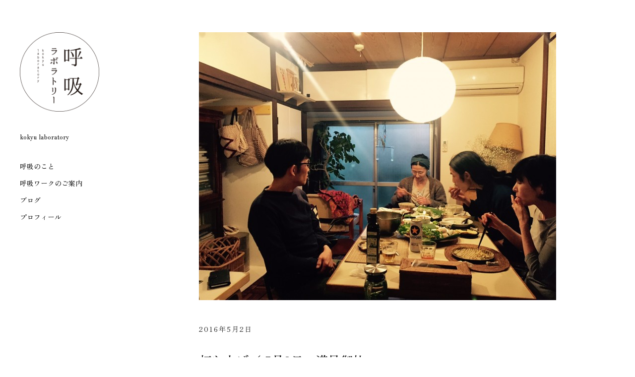

--- FILE ---
content_type: text/html; charset=UTF-8
request_url: https://kokyulaboratory.com/2016/05/2313/
body_size: 12097
content:
<!DOCTYPE html>
<html id="doc" lang="ja">
<head>
	<meta charset="UTF-8" />
	<meta name="viewport" content="width=device-width,initial-scale=1">
	<link rel="profile" href="http://gmpg.org/xfn/11" />
	<link rel="pingback" href="https://kokyulaboratory.com/wp/xmlrpc.php">
	<link rel="preconnect" href="https://fonts.googleapis.com">
	<link rel="preconnect" href="https://fonts.gstatic.com" crossorigin>
	<link href="https://fonts.googleapis.com/css2?family=Zen+Old+Mincho:wght@400;500&display=swap" rel="stylesheet">
	
		<!--[if lt IE 9]>
	<script src="https://kokyulaboratory.com/wp/wp-content/themes/moka/js/html5.js"></script>
	<![endif]-->
<title>打ち上げ／ 5月8日、満員御礼 &#8211; 呼吸ラボラトリー</title>
<meta name='robots' content='max-image-preview:large' />
<link rel='dns-prefetch' href='//secure.gravatar.com' />
<link rel='dns-prefetch' href='//stats.wp.com' />
<link rel='dns-prefetch' href='//fonts.googleapis.com' />
<link rel='dns-prefetch' href='//v0.wordpress.com' />
<link rel='dns-prefetch' href='//i0.wp.com' />
<link rel="alternate" type="application/rss+xml" title="呼吸ラボラトリー &raquo; フィード" href="https://kokyulaboratory.com/feed/" />
<link rel="alternate" type="application/rss+xml" title="呼吸ラボラトリー &raquo; コメントフィード" href="https://kokyulaboratory.com/comments/feed/" />
<link rel="alternate" type="text/calendar" title="呼吸ラボラトリー &raquo; iCal フィード" href="https://kokyulaboratory.com/schedule/?ical=1" />
<script type="text/javascript">
window._wpemojiSettings = {"baseUrl":"https:\/\/s.w.org\/images\/core\/emoji\/14.0.0\/72x72\/","ext":".png","svgUrl":"https:\/\/s.w.org\/images\/core\/emoji\/14.0.0\/svg\/","svgExt":".svg","source":{"concatemoji":"https:\/\/kokyulaboratory.com\/wp\/wp-includes\/js\/wp-emoji-release.min.js?ver=6.3.7"}};
/*! This file is auto-generated */
!function(i,n){var o,s,e;function c(e){try{var t={supportTests:e,timestamp:(new Date).valueOf()};sessionStorage.setItem(o,JSON.stringify(t))}catch(e){}}function p(e,t,n){e.clearRect(0,0,e.canvas.width,e.canvas.height),e.fillText(t,0,0);var t=new Uint32Array(e.getImageData(0,0,e.canvas.width,e.canvas.height).data),r=(e.clearRect(0,0,e.canvas.width,e.canvas.height),e.fillText(n,0,0),new Uint32Array(e.getImageData(0,0,e.canvas.width,e.canvas.height).data));return t.every(function(e,t){return e===r[t]})}function u(e,t,n){switch(t){case"flag":return n(e,"\ud83c\udff3\ufe0f\u200d\u26a7\ufe0f","\ud83c\udff3\ufe0f\u200b\u26a7\ufe0f")?!1:!n(e,"\ud83c\uddfa\ud83c\uddf3","\ud83c\uddfa\u200b\ud83c\uddf3")&&!n(e,"\ud83c\udff4\udb40\udc67\udb40\udc62\udb40\udc65\udb40\udc6e\udb40\udc67\udb40\udc7f","\ud83c\udff4\u200b\udb40\udc67\u200b\udb40\udc62\u200b\udb40\udc65\u200b\udb40\udc6e\u200b\udb40\udc67\u200b\udb40\udc7f");case"emoji":return!n(e,"\ud83e\udef1\ud83c\udffb\u200d\ud83e\udef2\ud83c\udfff","\ud83e\udef1\ud83c\udffb\u200b\ud83e\udef2\ud83c\udfff")}return!1}function f(e,t,n){var r="undefined"!=typeof WorkerGlobalScope&&self instanceof WorkerGlobalScope?new OffscreenCanvas(300,150):i.createElement("canvas"),a=r.getContext("2d",{willReadFrequently:!0}),o=(a.textBaseline="top",a.font="600 32px Arial",{});return e.forEach(function(e){o[e]=t(a,e,n)}),o}function t(e){var t=i.createElement("script");t.src=e,t.defer=!0,i.head.appendChild(t)}"undefined"!=typeof Promise&&(o="wpEmojiSettingsSupports",s=["flag","emoji"],n.supports={everything:!0,everythingExceptFlag:!0},e=new Promise(function(e){i.addEventListener("DOMContentLoaded",e,{once:!0})}),new Promise(function(t){var n=function(){try{var e=JSON.parse(sessionStorage.getItem(o));if("object"==typeof e&&"number"==typeof e.timestamp&&(new Date).valueOf()<e.timestamp+604800&&"object"==typeof e.supportTests)return e.supportTests}catch(e){}return null}();if(!n){if("undefined"!=typeof Worker&&"undefined"!=typeof OffscreenCanvas&&"undefined"!=typeof URL&&URL.createObjectURL&&"undefined"!=typeof Blob)try{var e="postMessage("+f.toString()+"("+[JSON.stringify(s),u.toString(),p.toString()].join(",")+"));",r=new Blob([e],{type:"text/javascript"}),a=new Worker(URL.createObjectURL(r),{name:"wpTestEmojiSupports"});return void(a.onmessage=function(e){c(n=e.data),a.terminate(),t(n)})}catch(e){}c(n=f(s,u,p))}t(n)}).then(function(e){for(var t in e)n.supports[t]=e[t],n.supports.everything=n.supports.everything&&n.supports[t],"flag"!==t&&(n.supports.everythingExceptFlag=n.supports.everythingExceptFlag&&n.supports[t]);n.supports.everythingExceptFlag=n.supports.everythingExceptFlag&&!n.supports.flag,n.DOMReady=!1,n.readyCallback=function(){n.DOMReady=!0}}).then(function(){return e}).then(function(){var e;n.supports.everything||(n.readyCallback(),(e=n.source||{}).concatemoji?t(e.concatemoji):e.wpemoji&&e.twemoji&&(t(e.twemoji),t(e.wpemoji)))}))}((window,document),window._wpemojiSettings);
</script>
<style type="text/css">
img.wp-smiley,
img.emoji {
	display: inline !important;
	border: none !important;
	box-shadow: none !important;
	height: 1em !important;
	width: 1em !important;
	margin: 0 0.07em !important;
	vertical-align: -0.1em !important;
	background: none !important;
	padding: 0 !important;
}
</style>
	<link rel='stylesheet' id='wp-block-library-css' href='https://kokyulaboratory.com/wp/wp-includes/css/dist/block-library/style.min.css?ver=6.3.7' type='text/css' media='all' />
<style id='wp-block-library-inline-css' type='text/css'>
.has-text-align-justify{text-align:justify;}
</style>
<link rel='stylesheet' id='jetpack-videopress-video-block-view-css' href='https://kokyulaboratory.com/wp/wp-content/plugins/jetpack/jetpack_vendor/automattic/jetpack-videopress/build/block-editor/blocks/video/view.css?minify=false&#038;ver=34ae973733627b74a14e' type='text/css' media='all' />
<link rel='stylesheet' id='mediaelement-css' href='https://kokyulaboratory.com/wp/wp-includes/js/mediaelement/mediaelementplayer-legacy.min.css?ver=4.2.17' type='text/css' media='all' />
<link rel='stylesheet' id='wp-mediaelement-css' href='https://kokyulaboratory.com/wp/wp-includes/js/mediaelement/wp-mediaelement.min.css?ver=6.3.7' type='text/css' media='all' />
<style id='classic-theme-styles-inline-css' type='text/css'>
/*! This file is auto-generated */
.wp-block-button__link{color:#fff;background-color:#32373c;border-radius:9999px;box-shadow:none;text-decoration:none;padding:calc(.667em + 2px) calc(1.333em + 2px);font-size:1.125em}.wp-block-file__button{background:#32373c;color:#fff;text-decoration:none}
</style>
<style id='global-styles-inline-css' type='text/css'>
body{--wp--preset--color--black: #000000;--wp--preset--color--cyan-bluish-gray: #abb8c3;--wp--preset--color--white: #ffffff;--wp--preset--color--pale-pink: #f78da7;--wp--preset--color--vivid-red: #cf2e2e;--wp--preset--color--luminous-vivid-orange: #ff6900;--wp--preset--color--luminous-vivid-amber: #fcb900;--wp--preset--color--light-green-cyan: #7bdcb5;--wp--preset--color--vivid-green-cyan: #00d084;--wp--preset--color--pale-cyan-blue: #8ed1fc;--wp--preset--color--vivid-cyan-blue: #0693e3;--wp--preset--color--vivid-purple: #9b51e0;--wp--preset--gradient--vivid-cyan-blue-to-vivid-purple: linear-gradient(135deg,rgba(6,147,227,1) 0%,rgb(155,81,224) 100%);--wp--preset--gradient--light-green-cyan-to-vivid-green-cyan: linear-gradient(135deg,rgb(122,220,180) 0%,rgb(0,208,130) 100%);--wp--preset--gradient--luminous-vivid-amber-to-luminous-vivid-orange: linear-gradient(135deg,rgba(252,185,0,1) 0%,rgba(255,105,0,1) 100%);--wp--preset--gradient--luminous-vivid-orange-to-vivid-red: linear-gradient(135deg,rgba(255,105,0,1) 0%,rgb(207,46,46) 100%);--wp--preset--gradient--very-light-gray-to-cyan-bluish-gray: linear-gradient(135deg,rgb(238,238,238) 0%,rgb(169,184,195) 100%);--wp--preset--gradient--cool-to-warm-spectrum: linear-gradient(135deg,rgb(74,234,220) 0%,rgb(151,120,209) 20%,rgb(207,42,186) 40%,rgb(238,44,130) 60%,rgb(251,105,98) 80%,rgb(254,248,76) 100%);--wp--preset--gradient--blush-light-purple: linear-gradient(135deg,rgb(255,206,236) 0%,rgb(152,150,240) 100%);--wp--preset--gradient--blush-bordeaux: linear-gradient(135deg,rgb(254,205,165) 0%,rgb(254,45,45) 50%,rgb(107,0,62) 100%);--wp--preset--gradient--luminous-dusk: linear-gradient(135deg,rgb(255,203,112) 0%,rgb(199,81,192) 50%,rgb(65,88,208) 100%);--wp--preset--gradient--pale-ocean: linear-gradient(135deg,rgb(255,245,203) 0%,rgb(182,227,212) 50%,rgb(51,167,181) 100%);--wp--preset--gradient--electric-grass: linear-gradient(135deg,rgb(202,248,128) 0%,rgb(113,206,126) 100%);--wp--preset--gradient--midnight: linear-gradient(135deg,rgb(2,3,129) 0%,rgb(40,116,252) 100%);--wp--preset--font-size--small: 13px;--wp--preset--font-size--medium: 20px;--wp--preset--font-size--large: 36px;--wp--preset--font-size--x-large: 42px;--wp--preset--spacing--20: 0.44rem;--wp--preset--spacing--30: 0.67rem;--wp--preset--spacing--40: 1rem;--wp--preset--spacing--50: 1.5rem;--wp--preset--spacing--60: 2.25rem;--wp--preset--spacing--70: 3.38rem;--wp--preset--spacing--80: 5.06rem;--wp--preset--shadow--natural: 6px 6px 9px rgba(0, 0, 0, 0.2);--wp--preset--shadow--deep: 12px 12px 50px rgba(0, 0, 0, 0.4);--wp--preset--shadow--sharp: 6px 6px 0px rgba(0, 0, 0, 0.2);--wp--preset--shadow--outlined: 6px 6px 0px -3px rgba(255, 255, 255, 1), 6px 6px rgba(0, 0, 0, 1);--wp--preset--shadow--crisp: 6px 6px 0px rgba(0, 0, 0, 1);}:where(.is-layout-flex){gap: 0.5em;}:where(.is-layout-grid){gap: 0.5em;}body .is-layout-flow > .alignleft{float: left;margin-inline-start: 0;margin-inline-end: 2em;}body .is-layout-flow > .alignright{float: right;margin-inline-start: 2em;margin-inline-end: 0;}body .is-layout-flow > .aligncenter{margin-left: auto !important;margin-right: auto !important;}body .is-layout-constrained > .alignleft{float: left;margin-inline-start: 0;margin-inline-end: 2em;}body .is-layout-constrained > .alignright{float: right;margin-inline-start: 2em;margin-inline-end: 0;}body .is-layout-constrained > .aligncenter{margin-left: auto !important;margin-right: auto !important;}body .is-layout-constrained > :where(:not(.alignleft):not(.alignright):not(.alignfull)){max-width: var(--wp--style--global--content-size);margin-left: auto !important;margin-right: auto !important;}body .is-layout-constrained > .alignwide{max-width: var(--wp--style--global--wide-size);}body .is-layout-flex{display: flex;}body .is-layout-flex{flex-wrap: wrap;align-items: center;}body .is-layout-flex > *{margin: 0;}body .is-layout-grid{display: grid;}body .is-layout-grid > *{margin: 0;}:where(.wp-block-columns.is-layout-flex){gap: 2em;}:where(.wp-block-columns.is-layout-grid){gap: 2em;}:where(.wp-block-post-template.is-layout-flex){gap: 1.25em;}:where(.wp-block-post-template.is-layout-grid){gap: 1.25em;}.has-black-color{color: var(--wp--preset--color--black) !important;}.has-cyan-bluish-gray-color{color: var(--wp--preset--color--cyan-bluish-gray) !important;}.has-white-color{color: var(--wp--preset--color--white) !important;}.has-pale-pink-color{color: var(--wp--preset--color--pale-pink) !important;}.has-vivid-red-color{color: var(--wp--preset--color--vivid-red) !important;}.has-luminous-vivid-orange-color{color: var(--wp--preset--color--luminous-vivid-orange) !important;}.has-luminous-vivid-amber-color{color: var(--wp--preset--color--luminous-vivid-amber) !important;}.has-light-green-cyan-color{color: var(--wp--preset--color--light-green-cyan) !important;}.has-vivid-green-cyan-color{color: var(--wp--preset--color--vivid-green-cyan) !important;}.has-pale-cyan-blue-color{color: var(--wp--preset--color--pale-cyan-blue) !important;}.has-vivid-cyan-blue-color{color: var(--wp--preset--color--vivid-cyan-blue) !important;}.has-vivid-purple-color{color: var(--wp--preset--color--vivid-purple) !important;}.has-black-background-color{background-color: var(--wp--preset--color--black) !important;}.has-cyan-bluish-gray-background-color{background-color: var(--wp--preset--color--cyan-bluish-gray) !important;}.has-white-background-color{background-color: var(--wp--preset--color--white) !important;}.has-pale-pink-background-color{background-color: var(--wp--preset--color--pale-pink) !important;}.has-vivid-red-background-color{background-color: var(--wp--preset--color--vivid-red) !important;}.has-luminous-vivid-orange-background-color{background-color: var(--wp--preset--color--luminous-vivid-orange) !important;}.has-luminous-vivid-amber-background-color{background-color: var(--wp--preset--color--luminous-vivid-amber) !important;}.has-light-green-cyan-background-color{background-color: var(--wp--preset--color--light-green-cyan) !important;}.has-vivid-green-cyan-background-color{background-color: var(--wp--preset--color--vivid-green-cyan) !important;}.has-pale-cyan-blue-background-color{background-color: var(--wp--preset--color--pale-cyan-blue) !important;}.has-vivid-cyan-blue-background-color{background-color: var(--wp--preset--color--vivid-cyan-blue) !important;}.has-vivid-purple-background-color{background-color: var(--wp--preset--color--vivid-purple) !important;}.has-black-border-color{border-color: var(--wp--preset--color--black) !important;}.has-cyan-bluish-gray-border-color{border-color: var(--wp--preset--color--cyan-bluish-gray) !important;}.has-white-border-color{border-color: var(--wp--preset--color--white) !important;}.has-pale-pink-border-color{border-color: var(--wp--preset--color--pale-pink) !important;}.has-vivid-red-border-color{border-color: var(--wp--preset--color--vivid-red) !important;}.has-luminous-vivid-orange-border-color{border-color: var(--wp--preset--color--luminous-vivid-orange) !important;}.has-luminous-vivid-amber-border-color{border-color: var(--wp--preset--color--luminous-vivid-amber) !important;}.has-light-green-cyan-border-color{border-color: var(--wp--preset--color--light-green-cyan) !important;}.has-vivid-green-cyan-border-color{border-color: var(--wp--preset--color--vivid-green-cyan) !important;}.has-pale-cyan-blue-border-color{border-color: var(--wp--preset--color--pale-cyan-blue) !important;}.has-vivid-cyan-blue-border-color{border-color: var(--wp--preset--color--vivid-cyan-blue) !important;}.has-vivid-purple-border-color{border-color: var(--wp--preset--color--vivid-purple) !important;}.has-vivid-cyan-blue-to-vivid-purple-gradient-background{background: var(--wp--preset--gradient--vivid-cyan-blue-to-vivid-purple) !important;}.has-light-green-cyan-to-vivid-green-cyan-gradient-background{background: var(--wp--preset--gradient--light-green-cyan-to-vivid-green-cyan) !important;}.has-luminous-vivid-amber-to-luminous-vivid-orange-gradient-background{background: var(--wp--preset--gradient--luminous-vivid-amber-to-luminous-vivid-orange) !important;}.has-luminous-vivid-orange-to-vivid-red-gradient-background{background: var(--wp--preset--gradient--luminous-vivid-orange-to-vivid-red) !important;}.has-very-light-gray-to-cyan-bluish-gray-gradient-background{background: var(--wp--preset--gradient--very-light-gray-to-cyan-bluish-gray) !important;}.has-cool-to-warm-spectrum-gradient-background{background: var(--wp--preset--gradient--cool-to-warm-spectrum) !important;}.has-blush-light-purple-gradient-background{background: var(--wp--preset--gradient--blush-light-purple) !important;}.has-blush-bordeaux-gradient-background{background: var(--wp--preset--gradient--blush-bordeaux) !important;}.has-luminous-dusk-gradient-background{background: var(--wp--preset--gradient--luminous-dusk) !important;}.has-pale-ocean-gradient-background{background: var(--wp--preset--gradient--pale-ocean) !important;}.has-electric-grass-gradient-background{background: var(--wp--preset--gradient--electric-grass) !important;}.has-midnight-gradient-background{background: var(--wp--preset--gradient--midnight) !important;}.has-small-font-size{font-size: var(--wp--preset--font-size--small) !important;}.has-medium-font-size{font-size: var(--wp--preset--font-size--medium) !important;}.has-large-font-size{font-size: var(--wp--preset--font-size--large) !important;}.has-x-large-font-size{font-size: var(--wp--preset--font-size--x-large) !important;}
.wp-block-navigation a:where(:not(.wp-element-button)){color: inherit;}
:where(.wp-block-post-template.is-layout-flex){gap: 1.25em;}:where(.wp-block-post-template.is-layout-grid){gap: 1.25em;}
:where(.wp-block-columns.is-layout-flex){gap: 2em;}:where(.wp-block-columns.is-layout-grid){gap: 2em;}
.wp-block-pullquote{font-size: 1.5em;line-height: 1.6;}
</style>
<link rel='stylesheet' id='parent-style-css' href='https://kokyulaboratory.com/wp/wp-content/themes/moka/style.css?ver=6.3.7' type='text/css' media='all' />
<link rel='stylesheet' id='moka-flex-slider-style-css' href='https://kokyulaboratory.com/wp/wp-content/themes/moka/js/flex-slider/flexslider.css?ver=6.3.7' type='text/css' media='all' />
<link rel='stylesheet' id='moka-lato-css' href='//fonts.googleapis.com/css?family=Lato%3A400%2C700%2C900%2C400italic%2C700italic' type='text/css' media='all' />
<link rel='stylesheet' id='moka-style-css' href='https://kokyulaboratory.com/wp/wp-content/themes/mokachildthemefolder/style.css?ver=2013-10-15' type='text/css' media='all' />
<link rel='stylesheet' id='jetpack_css-css' href='https://kokyulaboratory.com/wp/wp-content/plugins/jetpack/css/jetpack.css?ver=12.4.1' type='text/css' media='all' />
<script type='text/javascript' src='https://kokyulaboratory.com/wp/wp-includes/js/jquery/jquery.min.js?ver=3.7.0' id='jquery-core-js'></script>
<script type='text/javascript' src='https://kokyulaboratory.com/wp/wp-includes/js/jquery/jquery-migrate.min.js?ver=3.4.1' id='jquery-migrate-js'></script>
<script type='text/javascript' src='https://kokyulaboratory.com/wp/wp-content/themes/moka/js/jquery.fitvids.js?ver=1.1' id='moka-fitvids-js'></script>
<script type='text/javascript' src='https://kokyulaboratory.com/wp/wp-content/themes/moka/js/flex-slider/jquery.flexslider-min.js?ver=6.3.7' id='moka-flex-slider-js'></script>
<script type='text/javascript' src='https://kokyulaboratory.com/wp/wp-content/themes/moka/js/functions.js?ver=2013-10-15' id='moka-script-js'></script>
<link rel="https://api.w.org/" href="https://kokyulaboratory.com/wp-json/" /><link rel="alternate" type="application/json" href="https://kokyulaboratory.com/wp-json/wp/v2/posts/2313" /><link rel="EditURI" type="application/rsd+xml" title="RSD" href="https://kokyulaboratory.com/wp/xmlrpc.php?rsd" />
<meta name="generator" content="WordPress 6.3.7" />
<link rel="canonical" href="https://kokyulaboratory.com/2016/05/2313/" />
<link rel='shortlink' href='https://wp.me/p6kANN-Bj' />
<link rel="alternate" type="application/json+oembed" href="https://kokyulaboratory.com/wp-json/oembed/1.0/embed?url=https%3A%2F%2Fkokyulaboratory.com%2F2016%2F05%2F2313%2F" />
<link rel="alternate" type="text/xml+oembed" href="https://kokyulaboratory.com/wp-json/oembed/1.0/embed?url=https%3A%2F%2Fkokyulaboratory.com%2F2016%2F05%2F2313%2F&#038;format=xml" />
<meta name="tec-api-version" content="v1"><meta name="tec-api-origin" content="https://kokyulaboratory.com"><link rel="alternate" href="https://kokyulaboratory.com/wp-json/tribe/events/v1/" />	<style>img#wpstats{display:none}</style>
		         <style type="text/css">
			 #site-title h1 a {color:#; background: ;}
             a {color: ;}
             a:hover,
			 .entry-footer a:hover,
			 #site-nav ul li a:hover,
			.widget_nav_menu ul li a:hover,
			 #search-btn:hover,
			 .nav-next a:hover,
			 .nav-previous a:hover,
			 .previous-image a:hover,
			 .next-image a:hover {color: #e868b0;}
			 #front-sidebar .widget_moka_quote p.quote-text,
			 #front-sidebar .widget_moka_about h3.about-title  {color: ;}
         </style>
    <style type="text/css">
/* Fixed Positioned Sidebar CSS */
@media screen and (min-width: 1270px) {
#sidebar-wrap {
	position: fixed;
	top: 0;
	bottom: 0;
	height: auto;
	overflow-x: hidden;
	overflow-y: auto;
}
#sidebar {
	position: absolute;
    top: 65px;
}
.admin-bar #sidebar-wrap {
	top: 32px;
}
}
</style>
<style type="text/css">
/* Custom Logo Image CSS */
#site-title h1 a {
	display: block;
	margin: 0;
	padding: 0;
	width: 160px;
	height:160px;
	background: url(https://kokyulaboratory.com/wp/wp-content/uploads/2016/01/logo.png) 0 0 no-repeat;
	background-size: 100%;
	text-indent: -99999px;
}
</style>

<!-- Jetpack Open Graph Tags -->
<meta property="og:type" content="article" />
<meta property="og:title" content="打ち上げ／ 5月8日、満員御礼" />
<meta property="og:url" content="https://kokyulaboratory.com/2016/05/2313/" />
<meta property="og:description" content="先日、ささたくやくんの本の撮影チームでの打ち上げを行いました！ なんと会場は、写真家のおさこふとしさん、スタイ&hellip;" />
<meta property="article:published_time" content="2016-05-02T14:34:29+00:00" />
<meta property="article:modified_time" content="2016-05-04T03:18:36+00:00" />
<meta property="og:site_name" content="呼吸ラボラトリー" />
<meta property="og:image" content="https://i0.wp.com/kokyulaboratory.com/wp/wp-content/uploads/2016/05/FullSizeRender-e1462239305950.jpg?fit=720%2C540&#038;ssl=1" />
<meta property="og:image:width" content="720" />
<meta property="og:image:height" content="540" />
<meta property="og:image:alt" content="" />
<meta property="og:locale" content="ja_JP" />
<meta name="twitter:text:title" content="打ち上げ／ 5月8日、満員御礼" />
<meta name="twitter:image" content="https://i0.wp.com/kokyulaboratory.com/wp/wp-content/uploads/2016/05/FullSizeRender-e1462239305950.jpg?fit=720%2C540&#038;ssl=1&#038;w=640" />
<meta name="twitter:card" content="summary_large_image" />

<!-- End Jetpack Open Graph Tags -->
<link rel="icon" href="https://i0.wp.com/kokyulaboratory.com/wp/wp-content/uploads/2016/01/cropped-logo.png?fit=32%2C32&#038;ssl=1" sizes="32x32" />
<link rel="icon" href="https://i0.wp.com/kokyulaboratory.com/wp/wp-content/uploads/2016/01/cropped-logo.png?fit=192%2C192&#038;ssl=1" sizes="192x192" />
<link rel="apple-touch-icon" href="https://i0.wp.com/kokyulaboratory.com/wp/wp-content/uploads/2016/01/cropped-logo.png?fit=180%2C180&#038;ssl=1" />
<meta name="msapplication-TileImage" content="https://i0.wp.com/kokyulaboratory.com/wp/wp-content/uploads/2016/01/cropped-logo.png?fit=270%2C270&#038;ssl=1" />
<script type="text/javascript" 
src="//typesquare.com/3/tsst/script/ja/typesquare.js?kTe2o7qtECg%3D" 
charset="utf-8"></script>
</head>

<body class="post-template-default single single-post postid-2313 single-format-standard tribe-no-js page-template-moka-child">

<div id="container">
	

<div id="sidebar-wrap">
	<div id="sidebar">
	<header id="masthead" class="clearfix" role="banner">
		<div id="site-title">
			<h1><a href="https://kokyulaboratory.com/" title="呼吸ラボラトリー">呼吸ラボラトリー</a></h1>
							<h2 class="site-description">kokyu laboratory</h2>
					</div><!-- end #site-title -->
	</header><!-- end #masthead -->

	<a href="#nav-mobile" id="mobile-menu-btn"><span>Menu</span></a>
	<nav id="site-nav" class="clearfix">
		<ul id="menu-kokyu_menu01" class="menu"><li id="menu-item-166" class="menu-item menu-item-type-post_type menu-item-object-page menu-item-166"><a href="https://kokyulaboratory.com/about-2/">呼吸のこと</a></li>
<li id="menu-item-154" class="menu-item menu-item-type-post_type menu-item-object-page menu-item-154"><a href="https://kokyulaboratory.com/information/">呼吸ワークのご案内</a></li>
<li id="menu-item-55" class="menu-item menu-item-type-post_type menu-item-object-page current_page_parent menu-item-55"><a href="https://kokyulaboratory.com/blog/">ブログ</a></li>
<li id="menu-item-56" class="menu-item menu-item-type-post_type menu-item-object-page menu-item-56"><a href="https://kokyulaboratory.com/about/">プロフィール</a></li>
</ul>		
	</nav><!-- end #site-nav -->

	</div><!-- end #sidebar -->
</div><!-- end #sidebar-wrap -->

<div id="main-wrap">
		<div id="primary" class="site-content" role="main">

				
			
<article id="post-2313" class="post-2313 post type-post status-publish format-standard has-post-thumbnail hentry category-lesson category-bookmoviemusic category-24">

		<div class="entry-thumbnail">
		<img width="720" height="540" src="https://kokyulaboratory.com/wp/wp-content/uploads/2016/05/FullSizeRender-e1462239305950.jpg" class="attachment-post-thumbnail size-post-thumbnail wp-post-image" alt="" decoding="async" />	</div><!-- end .entry-thumbnail -->
	
	<header class="entry-header">
		<div class="entry-details">
			<div class="entry-date">
				<a href="https://kokyulaboratory.com/2016/05/2313/" class="entry-date">2016年5月2日</a>
			</div><!-- end .entry-date -->
								</div><!--end .entry-details -->
		<h1 class="entry-title">打ち上げ／ 5月8日、満員御礼</a></h1>
	</header><!--end .entry-header -->

	<div class="entry-content clearfix">
		<div>先日、ささたくやくんの本の</div>
<div>撮影チームでの打ち上げを行いました！</div>
<div> </div>
<div>なんと会場は、</div>
<div>写真家のおさこふとしさん、</div>
<div>スタイリストの鈴木えりこさん宅！</div>
<div> </div>
<div>シェフは、料理上手な（というよりプロ級！）おさこさん。</div>
<div>おもてなしは、えりこさん。</div>
<div> </div>
<div>おふたりは、</div>
<div>料理人のささくんをもてなすなんて緊張する、、、</div>
<div>とおっしゃっていましたが、</div>
<div>なんのなんの、とっっってもおいしい</div>
<div>「包む」料理をつくってくださいました！</div>
<div>（この「包む」というテーマは、ささくんの新刊の</div>
<div>サラダ本の中のエッセイにも出てくるのですー）</div>
<div> </div>
<div>劇的においしかった生春巻きと揚げ春巻き、</div>
<div>玉ねぎが丸ごと入った、滋味深いスープなど、</div>
<div>たっぷりの野菜を、</div>
<div>いろんな食べ方でいただきました。</div>
<div>ニョクマムのソース、ピーナッツソース、</div>
<div>サルサソースもすべて手づくりで、</div>
<div>これがまたおいしくて、、、</div>
<div>メインの料理がなくなっても、</div>
<div>ソースだけいただいてました（笑）</div>
<div> </div>
<div>この日はポットラックパーティということで、</div>
<div>ささくんは、その場でキヌアのサラダをつくってくれて（ああ、ぜいたく！）、</div>
<div>わたしは自家製かぶのぬか漬けでお茶を濁し（笑）、</div>
<div>デザートは、えりこさんの豆腐ムース（これまたいい味！）、</div>
<div>ちこうゆみこさんのにんじんケーキ（わたしの大好物！）、</div>
<div>さらに、ささくんのバジルとブラッドオレンジケーキも、</div>
<div>別のデコレーションで再び登場！</div>
<div>と、豪華、豪華！</div>
<div> </div>
<div>ああ、もう、思い出すだけで</div>
<div>しあわせな気持ちになります、、、</div>
<div> </div>
<div>おさこさん、えりこさん、</div>
<div>おもてなしありがとうございました！</div>
<div>ささくん、ちこうさん、おつかれさまでした！</div>
<div> </div>
<div>この日、ADの佐々木暁さんは、</div>
<div>残念ながら都合が合わなかったのですが、</div>
<div>本づくりでは、影ですごくすごく尽力くださって、、、</div>
<div>もうほんとうに頭があがりません</div>
<div>また追い追い、デザインの裏話もしたいなと思っています。</div>
<div> </div>
<div>美濃の編集部では、</div>
<div>発刊に向けての準備が着々と進行中。</div>
<div>こちらもどうぞおたのしみに！</div>
<div> </div>
<div>＊＊＊</div>
<div> </div>
<div>５/８の三鷹deレッスン、</div>
<div>おかげさまで、あっという間に追加クラスも満席となりました。</div>
<div> </div>
<div>ご参加のみなさま、ぜひ、</div>
<div>加藤先生のご本を読んできてくださいませ。</div>
<div>レッスンの体感も深まりますのでおすすめです！</div>
<div> </div>
<div>では今日もよい１日を！</div>
<div> </div>
<div> </div>
<div>ーーーーーーー</div>
<div> </div>
<div>
<div>＊呼吸レッスン@代々木八幡クラス</div>
<div>５/５（木・祝）  10：00〜11：00  </div>
<div>５/12（木）  19：00〜20：00</div>
<div>５/14（土）  10：00〜11：00 </div>
<div>５/26（木）  19：00〜20：00</div>
<div>→くわしい内容は<a href="https://kokyulaboratory.com/information/">こちらへ</a>どうぞ</div>
</div>
<div> </div>
<div>＊三鷹deレッスン（少人数クラス）</div>
<div>
<div><del>５/８（日） 10：00〜11：30</del>　→満席です！</div>
<div>                 　　 <del>12：15〜13：45</del>   →満席です！</div>
<div>５/22（日） 10：00〜11：30　</div>
<div>５/29（日） 10：00〜11：30</div>
</div>
<div>（呼吸レッスン70分、ティータイム20分）</div>
<div>→くわしい内容は<a href="https://kokyulaboratory.com/2015/12/1437/">こちらへ</a>どうぞ</div>
<div> </div>
<div>
<div>→ご予約はこちらへどうぞ</div>
<div><a href="mailto:yoyaku@kokyulaboratory.com">yoyaku(アット)</a><a href="https://kokyulaboratory.com/">kokyulaboratory.com</a></div>
</div>
<div> </div>
<div>＊手編み靴下ブランド<a href="https://www.instagram.com/amine_teami/">Amine（アミネ）のインスタ</a>、はじめました！</div>
			</div><!-- end .entry-content -->

	<footer class="entry-footer clearfix">
					
<div class="share-btn">Share</div>
<div class="share-links-wrap">
	<ul>
		<li class="twitter"><a href="http://twitter.com/share" class="twitter-share-button" data-count="horizontal" data-url="https://kokyulaboratory.com/2016/05/2313/" data-text="打ち上げ／ 5月8日、満員御礼" data-lang="ja">Tweet</a></li>
		<li class="gplus"><g:plusone size="medium" href="https://kokyulaboratory.com/2016/05/2313/"></g:plusone></li>
		<li class="fb"><iframe src="http://www.facebook.com/plugins/like.php?href=https%3A%2F%2Fkokyulaboratory.com%2F2016%2F05%2F2313%2F&amp;layout=button_count&amp;show_faces=false&amp;width=110&amp;action=like&amp;colorscheme=light" scrolling="no" frameborder="0" allowTransparency="true"></iframe></li>
		<li class="pinit"><a href="http://pinterest.com/pin/create/button/?url=https%3A%2F%2Fkokyulaboratory.com%2F2016%2F05%2F2313%2F&media=https://i0.wp.com/kokyulaboratory.com/wp/wp-content/uploads/2016/05/FullSizeRender-e1462239305950.jpg?fit=720%2C540&ssl=1&description=打ち上げ／ 5月8日、満員御礼" class="pin-it-button" count-layout="horizontal" >Pin It</a></li>
	</ul>
</div><!-- end .share-links-wrap -->				<div class="entry-cats"><span>Filed under: </span><a href="https://kokyulaboratory.com/category/lesson/" rel="category tag">呼吸レッスン</a>, <a href="https://kokyulaboratory.com/category/bookmoviemusic/" rel="category tag">本、映画、音楽、culture</a>, <a href="https://kokyulaboratory.com/category/%e4%bb%95%e4%ba%8b%e3%81%ae%e3%81%af%e3%81%aa%e3%81%97/" rel="category tag">編集の話</a></div>
		
		
	</footer><!-- end .entry-meta -->

</article><!-- end .post-2313 -->

	<nav id="nav-single" class="clearfix">
		<div class="nav-next"><a href="https://kokyulaboratory.com/2016/05/2319/" rel="next"><span>あたらしい記事へ  &raquo;</span></a></div>
		<div class="nav-previous"><a href="https://kokyulaboratory.com/2016/05/2310/" rel="prev"><span>&laquo; 前の記事へ</span></a></div>
	</nav><!-- #nav-single -->
			
		
		</div><!-- end #primary -->


 
	<footer id="colophon" class="site-footer clearfix">

		

<div id="footer-sidebar-wrap" class="clearfix">
			<div id="footer-sidebar-one" class="widget-area" role="complementary">
			<aside id="archives-2" class="widget widget_archive"><h3 class="widget-title">ブログアーカイブ</h3>		<label class="screen-reader-text" for="archives-dropdown-2">ブログアーカイブ</label>
		<select id="archives-dropdown-2" name="archive-dropdown">
			
			<option value="">月を選択</option>
				<option value='https://kokyulaboratory.com/date/2024/10/'> 2024年10月 &nbsp;(1)</option>
	<option value='https://kokyulaboratory.com/date/2024/06/'> 2024年6月 &nbsp;(3)</option>
	<option value='https://kokyulaboratory.com/date/2024/05/'> 2024年5月 &nbsp;(1)</option>
	<option value='https://kokyulaboratory.com/date/2024/04/'> 2024年4月 &nbsp;(2)</option>
	<option value='https://kokyulaboratory.com/date/2024/03/'> 2024年3月 &nbsp;(1)</option>
	<option value='https://kokyulaboratory.com/date/2023/11/'> 2023年11月 &nbsp;(1)</option>
	<option value='https://kokyulaboratory.com/date/2023/08/'> 2023年8月 &nbsp;(1)</option>
	<option value='https://kokyulaboratory.com/date/2023/07/'> 2023年7月 &nbsp;(1)</option>
	<option value='https://kokyulaboratory.com/date/2023/06/'> 2023年6月 &nbsp;(1)</option>
	<option value='https://kokyulaboratory.com/date/2023/05/'> 2023年5月 &nbsp;(1)</option>
	<option value='https://kokyulaboratory.com/date/2023/04/'> 2023年4月 &nbsp;(1)</option>
	<option value='https://kokyulaboratory.com/date/2023/03/'> 2023年3月 &nbsp;(2)</option>
	<option value='https://kokyulaboratory.com/date/2022/09/'> 2022年9月 &nbsp;(3)</option>
	<option value='https://kokyulaboratory.com/date/2022/07/'> 2022年7月 &nbsp;(2)</option>
	<option value='https://kokyulaboratory.com/date/2022/05/'> 2022年5月 &nbsp;(2)</option>
	<option value='https://kokyulaboratory.com/date/2022/04/'> 2022年4月 &nbsp;(1)</option>
	<option value='https://kokyulaboratory.com/date/2022/03/'> 2022年3月 &nbsp;(3)</option>
	<option value='https://kokyulaboratory.com/date/2022/02/'> 2022年2月 &nbsp;(2)</option>
	<option value='https://kokyulaboratory.com/date/2022/01/'> 2022年1月 &nbsp;(1)</option>
	<option value='https://kokyulaboratory.com/date/2021/12/'> 2021年12月 &nbsp;(1)</option>
	<option value='https://kokyulaboratory.com/date/2021/11/'> 2021年11月 &nbsp;(2)</option>
	<option value='https://kokyulaboratory.com/date/2021/10/'> 2021年10月 &nbsp;(1)</option>
	<option value='https://kokyulaboratory.com/date/2021/09/'> 2021年9月 &nbsp;(2)</option>
	<option value='https://kokyulaboratory.com/date/2021/08/'> 2021年8月 &nbsp;(3)</option>
	<option value='https://kokyulaboratory.com/date/2021/07/'> 2021年7月 &nbsp;(3)</option>
	<option value='https://kokyulaboratory.com/date/2021/06/'> 2021年6月 &nbsp;(3)</option>
	<option value='https://kokyulaboratory.com/date/2021/05/'> 2021年5月 &nbsp;(5)</option>
	<option value='https://kokyulaboratory.com/date/2021/04/'> 2021年4月 &nbsp;(2)</option>
	<option value='https://kokyulaboratory.com/date/2021/03/'> 2021年3月 &nbsp;(2)</option>
	<option value='https://kokyulaboratory.com/date/2020/08/'> 2020年8月 &nbsp;(1)</option>
	<option value='https://kokyulaboratory.com/date/2020/07/'> 2020年7月 &nbsp;(1)</option>
	<option value='https://kokyulaboratory.com/date/2020/06/'> 2020年6月 &nbsp;(3)</option>
	<option value='https://kokyulaboratory.com/date/2020/05/'> 2020年5月 &nbsp;(4)</option>
	<option value='https://kokyulaboratory.com/date/2020/04/'> 2020年4月 &nbsp;(2)</option>
	<option value='https://kokyulaboratory.com/date/2020/03/'> 2020年3月 &nbsp;(1)</option>
	<option value='https://kokyulaboratory.com/date/2020/02/'> 2020年2月 &nbsp;(1)</option>
	<option value='https://kokyulaboratory.com/date/2020/01/'> 2020年1月 &nbsp;(5)</option>
	<option value='https://kokyulaboratory.com/date/2019/12/'> 2019年12月 &nbsp;(3)</option>
	<option value='https://kokyulaboratory.com/date/2019/11/'> 2019年11月 &nbsp;(4)</option>
	<option value='https://kokyulaboratory.com/date/2019/10/'> 2019年10月 &nbsp;(4)</option>
	<option value='https://kokyulaboratory.com/date/2019/09/'> 2019年9月 &nbsp;(2)</option>
	<option value='https://kokyulaboratory.com/date/2019/08/'> 2019年8月 &nbsp;(5)</option>
	<option value='https://kokyulaboratory.com/date/2019/07/'> 2019年7月 &nbsp;(6)</option>
	<option value='https://kokyulaboratory.com/date/2019/06/'> 2019年6月 &nbsp;(3)</option>
	<option value='https://kokyulaboratory.com/date/2019/05/'> 2019年5月 &nbsp;(3)</option>
	<option value='https://kokyulaboratory.com/date/2019/04/'> 2019年4月 &nbsp;(5)</option>
	<option value='https://kokyulaboratory.com/date/2019/03/'> 2019年3月 &nbsp;(7)</option>
	<option value='https://kokyulaboratory.com/date/2019/02/'> 2019年2月 &nbsp;(5)</option>
	<option value='https://kokyulaboratory.com/date/2019/01/'> 2019年1月 &nbsp;(3)</option>
	<option value='https://kokyulaboratory.com/date/2018/12/'> 2018年12月 &nbsp;(6)</option>
	<option value='https://kokyulaboratory.com/date/2018/11/'> 2018年11月 &nbsp;(4)</option>
	<option value='https://kokyulaboratory.com/date/2018/10/'> 2018年10月 &nbsp;(3)</option>
	<option value='https://kokyulaboratory.com/date/2018/09/'> 2018年9月 &nbsp;(7)</option>
	<option value='https://kokyulaboratory.com/date/2018/08/'> 2018年8月 &nbsp;(5)</option>
	<option value='https://kokyulaboratory.com/date/2018/07/'> 2018年7月 &nbsp;(21)</option>
	<option value='https://kokyulaboratory.com/date/2018/06/'> 2018年6月 &nbsp;(21)</option>
	<option value='https://kokyulaboratory.com/date/2018/05/'> 2018年5月 &nbsp;(21)</option>
	<option value='https://kokyulaboratory.com/date/2018/04/'> 2018年4月 &nbsp;(20)</option>
	<option value='https://kokyulaboratory.com/date/2018/03/'> 2018年3月 &nbsp;(21)</option>
	<option value='https://kokyulaboratory.com/date/2018/02/'> 2018年2月 &nbsp;(19)</option>
	<option value='https://kokyulaboratory.com/date/2018/01/'> 2018年1月 &nbsp;(23)</option>
	<option value='https://kokyulaboratory.com/date/2017/12/'> 2017年12月 &nbsp;(21)</option>
	<option value='https://kokyulaboratory.com/date/2017/11/'> 2017年11月 &nbsp;(20)</option>
	<option value='https://kokyulaboratory.com/date/2017/10/'> 2017年10月 &nbsp;(21)</option>
	<option value='https://kokyulaboratory.com/date/2017/09/'> 2017年9月 &nbsp;(20)</option>
	<option value='https://kokyulaboratory.com/date/2017/08/'> 2017年8月 &nbsp;(31)</option>
	<option value='https://kokyulaboratory.com/date/2017/07/'> 2017年7月 &nbsp;(31)</option>
	<option value='https://kokyulaboratory.com/date/2017/06/'> 2017年6月 &nbsp;(31)</option>
	<option value='https://kokyulaboratory.com/date/2017/05/'> 2017年5月 &nbsp;(31)</option>
	<option value='https://kokyulaboratory.com/date/2017/04/'> 2017年4月 &nbsp;(30)</option>
	<option value='https://kokyulaboratory.com/date/2017/03/'> 2017年3月 &nbsp;(31)</option>
	<option value='https://kokyulaboratory.com/date/2017/02/'> 2017年2月 &nbsp;(28)</option>
	<option value='https://kokyulaboratory.com/date/2017/01/'> 2017年1月 &nbsp;(31)</option>
	<option value='https://kokyulaboratory.com/date/2016/12/'> 2016年12月 &nbsp;(31)</option>
	<option value='https://kokyulaboratory.com/date/2016/11/'> 2016年11月 &nbsp;(30)</option>
	<option value='https://kokyulaboratory.com/date/2016/10/'> 2016年10月 &nbsp;(31)</option>
	<option value='https://kokyulaboratory.com/date/2016/09/'> 2016年9月 &nbsp;(30)</option>
	<option value='https://kokyulaboratory.com/date/2016/08/'> 2016年8月 &nbsp;(31)</option>
	<option value='https://kokyulaboratory.com/date/2016/07/'> 2016年7月 &nbsp;(31)</option>
	<option value='https://kokyulaboratory.com/date/2016/06/'> 2016年6月 &nbsp;(30)</option>
	<option value='https://kokyulaboratory.com/date/2016/05/'> 2016年5月 &nbsp;(31)</option>
	<option value='https://kokyulaboratory.com/date/2016/04/'> 2016年4月 &nbsp;(30)</option>
	<option value='https://kokyulaboratory.com/date/2016/03/'> 2016年3月 &nbsp;(31)</option>
	<option value='https://kokyulaboratory.com/date/2016/02/'> 2016年2月 &nbsp;(28)</option>
	<option value='https://kokyulaboratory.com/date/2016/01/'> 2016年1月 &nbsp;(31)</option>
	<option value='https://kokyulaboratory.com/date/2015/12/'> 2015年12月 &nbsp;(32)</option>
	<option value='https://kokyulaboratory.com/date/2015/11/'> 2015年11月 &nbsp;(30)</option>
	<option value='https://kokyulaboratory.com/date/2015/10/'> 2015年10月 &nbsp;(31)</option>
	<option value='https://kokyulaboratory.com/date/2015/09/'> 2015年9月 &nbsp;(30)</option>
	<option value='https://kokyulaboratory.com/date/2015/08/'> 2015年8月 &nbsp;(31)</option>
	<option value='https://kokyulaboratory.com/date/2015/07/'> 2015年7月 &nbsp;(31)</option>
	<option value='https://kokyulaboratory.com/date/2015/06/'> 2015年6月 &nbsp;(4)</option>

		</select>

<script type="text/javascript">
/* <![CDATA[ */
(function() {
	var dropdown = document.getElementById( "archives-dropdown-2" );
	function onSelectChange() {
		if ( dropdown.options[ dropdown.selectedIndex ].value !== '' ) {
			document.location.href = this.options[ this.selectedIndex ].value;
		}
	}
	dropdown.onchange = onSelectChange;
})();
/* ]]> */
</script>
			</aside>		</div><!-- .widget-area -->
	
	
	</div><!-- end .footerwidget-wrap -->
		<div id="site-info">

		
		<ul class="credit"<li class="copyright">© kokyulaboratory</li></ul>
		</div><!-- end #site-info -->

	</footer><!-- end #colophon -->
	</div><!-- end #main-wrap -->
</div><!-- end #container -->

	<script type="text/javascript" src="http://platform.twitter.com/widgets.js"></script>
	<script type="text/javascript">
	(function() {
		var po = document.createElement('script'); po.type = 'text/javascript'; po.async = true;
		po.src = 'https://apis.google.com/js/plusone.js';
		var s = document.getElementsByTagName('script')[0]; s.parentNode.insertBefore(po, s);
	})();
	</script>

	<script type="text/javascript">
(function() {
    window.PinIt = window.PinIt || { loaded:false };
    if (window.PinIt.loaded) return;
    window.PinIt.loaded = true;
    function async_load(){
        var s = document.createElement("script");
        s.type = "text/javascript";
        s.async = true;
        s.src = "http://assets.pinterest.com/js/pinit.js";
        var x = document.getElementsByTagName("script")[0];
        x.parentNode.insertBefore(s, x);
    }
    if (window.attachEvent)
        window.attachEvent("onload", async_load);
    else
        window.addEventListener("load", async_load, false);
})();
</script>


		<script>
		( function ( body ) {
			'use strict';
			body.className = body.className.replace( /\btribe-no-js\b/, 'tribe-js' );
		} )( document.body );
		</script>
		<script> /* <![CDATA[ */var tribe_l10n_datatables = {"aria":{"sort_ascending":": \u30a2\u30af\u30c6\u30a3\u30d6\u5316\u3057\u3066\u6607\u9806\u3067\u30ab\u30e9\u30e0\u3092\u4e26\u3079\u66ff\u3048","sort_descending":": \u30a2\u30af\u30c6\u30a3\u30d6\u5316\u3057\u3066\u964d\u9806\u3067\u30ab\u30e9\u30e0\u3092\u4e26\u3079\u66ff\u3048"},"length_menu":"_MENU_ \u30a8\u30f3\u30c8\u30ea\u30fc\u3092\u8868\u793a","empty_table":"\u30c6\u30fc\u30d6\u30eb\u306b\u306f\u5229\u7528\u3067\u304d\u308b\u30c7\u30fc\u30bf\u304c\u3042\u308a\u307e\u305b\u3093","info":"_TOTAL_ \u30a8\u30f3\u30c8\u30ea\u30fc\u306e\u3046\u3061 _START_ \u304b\u3089 _END_ \u3092\u8868\u793a\u3057\u3066\u3044\u307e\u3059","info_empty":"0 \u30a8\u30f3\u30c8\u30ea\u30fc\u306e\u3046\u3061 0 \u304b\u3089 0 \u3092\u8868\u793a\u3057\u3066\u3044\u307e\u3059","info_filtered":"(_MAX_ total \u30a8\u30f3\u30c8\u30ea\u30fc\u304b\u3089\u30d5\u30a3\u30eb\u30bf\u30ea\u30f3\u30b0)","zero_records":"\u4e00\u81f4\u3059\u308b\u30ec\u30b3\u30fc\u30c9\u304c\u898b\u3064\u304b\u308a\u307e\u305b\u3093\u3067\u3057\u305f","search":"\u691c\u7d22:","all_selected_text":"\u3053\u306e\u30da\u30fc\u30b8\u306e\u3059\u3079\u3066\u306e\u9805\u76ee\u304c\u9078\u629e\u3055\u308c\u307e\u3057\u305f\u3002 ","select_all_link":"\u3059\u3079\u3066\u306e\u30da\u30fc\u30b8\u3092\u9078\u629e","clear_selection":"\u9078\u629e\u3092\u30af\u30ea\u30a2\u3057\u3066\u304f\u3060\u3055\u3044\u3002","pagination":{"all":"\u3059\u3079\u3066","next":"\u6b21","previous":"\u524d"},"select":{"rows":{"0":"","_":": %d \u884c\u3092\u9078\u629e\u3057\u307e\u3057\u305f","1":": 1 \u884c\u3092\u9078\u629e\u3057\u307e\u3057\u305f"}},"datepicker":{"dayNames":["\u65e5\u66dc\u65e5","\u6708\u66dc\u65e5","\u706b\u66dc\u65e5","\u6c34\u66dc\u65e5","\u6728\u66dc\u65e5","\u91d1\u66dc\u65e5","\u571f\u66dc\u65e5"],"dayNamesShort":["\u65e5","\u6708","\u706b","\u6c34","\u6728","\u91d1","\u571f"],"dayNamesMin":["\u65e5","\u6708","\u706b","\u6c34","\u6728","\u91d1","\u571f"],"monthNames":["1\u6708","2\u6708","3\u6708","4\u6708","5\u6708","6\u6708","7\u6708","8\u6708","9\u6708","10\u6708","11\u6708","12\u6708"],"monthNamesShort":["1\u6708","2\u6708","3\u6708","4\u6708","5\u6708","6\u6708","7\u6708","8\u6708","9\u6708","10\u6708","11\u6708","12\u6708"],"monthNamesMin":["1\u6708","2\u6708","3\u6708","4\u6708","5\u6708","6\u6708","7\u6708","8\u6708","9\u6708","10\u6708","11\u6708","12\u6708"],"nextText":"\u6b21","prevText":"\u524d","currentText":"\u4eca\u65e5","closeText":"\u5b8c\u4e86","today":"\u4eca\u65e5","clear":"Clear"}};/* ]]> */ </script><script type='text/javascript' src='https://kokyulaboratory.com/wp/wp-content/plugins/jetpack/jetpack_vendor/automattic/jetpack-image-cdn/dist/image-cdn.js?minify=false&#038;ver=132249e245926ae3e188' id='jetpack-photon-js'></script>
<script defer type='text/javascript' src='https://stats.wp.com/e-202547.js' id='jetpack-stats-js'></script>
<script id="jetpack-stats-js-after" type="text/javascript">
_stq = window._stq || [];
_stq.push([ "view", {v:'ext',blog:'93566047',post:'2313',tz:'9',srv:'kokyulaboratory.com',j:'1:12.4.1'} ]);
_stq.push([ "clickTrackerInit", "93566047", "2313" ]);
</script>

</body>
</html>

--- FILE ---
content_type: text/html; charset=utf-8
request_url: https://accounts.google.com/o/oauth2/postmessageRelay?parent=https%3A%2F%2Fkokyulaboratory.com&jsh=m%3B%2F_%2Fscs%2Fabc-static%2F_%2Fjs%2Fk%3Dgapi.lb.en.W5qDlPExdtA.O%2Fd%3D1%2Frs%3DAHpOoo8JInlRP_yLzwScb00AozrrUS6gJg%2Fm%3D__features__
body_size: 162
content:
<!DOCTYPE html><html><head><title></title><meta http-equiv="content-type" content="text/html; charset=utf-8"><meta http-equiv="X-UA-Compatible" content="IE=edge"><meta name="viewport" content="width=device-width, initial-scale=1, minimum-scale=1, maximum-scale=1, user-scalable=0"><script src='https://ssl.gstatic.com/accounts/o/2580342461-postmessagerelay.js' nonce="xozu9Rs01IT3mwDuBxdIxw"></script></head><body><script type="text/javascript" src="https://apis.google.com/js/rpc:shindig_random.js?onload=init" nonce="xozu9Rs01IT3mwDuBxdIxw"></script></body></html>

--- FILE ---
content_type: text/css
request_url: https://kokyulaboratory.com/wp/wp-content/themes/moka/style.css?ver=6.3.7
body_size: 15585
content:
/*
Theme Name: Moka
Theme URI: http://www.elmastudio.de/en/themes/moka/
Author: Elmastudio
Author URI: http://www.elmastudio.de/en/
Description: Moka is a responsive, minimal blog, magazine and creative business theme with a beautiful, modern design and lots of easy-to-use, individual theme features like a customizable front page template, an about and quote template and a sticky sidebar option.
Version: 1.1.2
License: GNU General Public License v2 or later
License URI: http://www.gnu.org/licenses/gpl-2.0.html
Tags: white, light, fluid-layout, responsive-layout, one-column, three-columns, four-columns, custom-colors, custom-background, custom-menu, editor-style, featured-images, infinite-scroll, theme-options, post-formats, sticky-post, translation-ready, blog, art, artwork, design, fashion, food, journal, magazine, photoblogging, photography, clean, elegant, minimal, modern, contemporary, black, custom-header, flexible-header, left-sidebar, post-slider, rtl-language-support, two-columns
Text Domain: moka
*/


/**
 * Table of Contents:
 *
 * 1.0 - Reset
 * 2.0 - General Styles
 * 3.0 - Links + Colors
 * 4.0 - Header
 * 5.0 - Posts
 *   5.1 - Single Posts
 *   5.2 - Comments
 * 6.0 - Blog + Post Paginations
 * 8.0 - Front Page
 * 8.0 - Archives / Search Results / 404 / Password Protected Post
 * 9.0 - Standard + Archive Page
 * 10.0 - Widgets
 * 11.0 - Footer
 * 12.0 - Shortcodes
 * 13.0 - Plugins
 * 14.0 - Media Queries
 * 15.0 - HiDPI (=Retina) Displays
 * 16.0 - Print
 * --------------------------------------------------------------------------------------------
 */


/*-----------------------------------------------------------------------------------*/
/*	1.0 Reset
/*-----------------------------------------------------------------------------------*/
* {-webkit-box-sizing: border-box; -moz-box-sizing: border-box; box-sizing: border-box;}
html, body, div, span, applet, object, iframe, h1, h2, h3, h4, h5, h6, p, blockquote, pre, a, abbr, acronym, address, big, cite, code, del, dfn, em, img, ins, kbd, q, s, samp, small, strike, strong, sub, sup, tt, var, b, u, i, center, dl, dt, dd, ol, ul, li, fieldset, form, label, legend, table, caption, tbody, tfoot, thead, tr, th, td, article, aside, canvas, details, embed, figure, figcaption, footer, header, hgroup, menu, nav, output, ruby, section, summary, time, mark, audio, video {margin: 0; padding: 0; border: 0; font-size: 100%; vertical-align: baseline;}
article, aside, details, figcaption, figure, footer, header, hgroup, nav, section { display: block; }
audio, canvas, video { display: inline-block; *display: inline; *zoom: 1; }
audio:not([controls]) { display: none; }
[hidden] { display: none; }
html { font-size: 100%; overflow-y: scroll; -webkit-text-size-adjust: 100%; -ms-text-size-adjust: 100%; }
figure { margin: 10% 0; }
figcaption { text-align: center; }
img { border: 0; -ms-interpolation-mode: bicubic;}
a:hover, a:active, a:focus { outline: none; -moz-outline-style: none;}
input {-webkit-border-radius:0; border-radius:0;}
::-webkit-input-placeholder {color: #363636;}
:-moz-placeholder {color: #363636;}
::-moz-placeholder {color: #363636;}
:-ms-input-placeholder {color: #363636;}

/* Clearfix */
.clear{clear:both;display:block;overflow:hidden;visibility:hidden;width:0;height:0;}
.clearfix:after{clear:both; content:' '; display:block; font-size:0; line-height:0; visibility:hidden; width:0; height:0; }


/*-----------------------------------------------------------------------------------*/
/*	2.0 General Styles
/*-----------------------------------------------------------------------------------*/
body {
	margin: 0 auto;
	background: #fff;
	font-family: 'Zen Old Mincho', serif;
	color: #363636;
	-webkit-hyphens: auto;
	   -moz-hyphens: auto;
	    -ms-hyphens: auto;
			hyphens: auto;
}
.single .site-content .post,
.site-content .page {
	position: relative !important;
	max-width: 100%;
	float: none;
	top: auto;
	left: auto;
	border-bottom: none;
}

/* --- Headings --- */
h1, h2, h3, h4, h5, h6 {
	font-family: 'Zen Old Mincho', serif;
	color: #161616;
	font-weight: 500;
	text-rendering: optimizeLegibility;
}
h1 {
	margin: 44px 0 34px;
	font-size: 18px;
	font-size: 1.125rem;
}
h2 {
	margin: 44px 0 34px;
	font-size: 20px;
	font-size: 1.25rem;
	line-height: 1.35;
}
h3 {
	margin: 34px 0 24px;
	font-size: 20px;
	font-size: 1.25rem;
	line-height: 1.35;
}
h4 {
	margin: 24px 0 24px;
	font-size: 18px;
	font-size: 1.125rem;
	line-height: 1.35;
}
h5 {
	margin: 24px 0 14px;
	font-size: 16px;
	font-size: 1rem;
}
h6 {
	margin: 24px 0 14px;
	font-size: 15px;
	font-size: 0.9375rem;
}

/* Text Elements */
p {
	margin-bottom: 24px;
}
.entry-content p:last-child {
	margin-bottom: 0;
}
.entry-content .wide-content p:last-child {
	margin-bottom: 34px;
}
.entry-content blockquote p:last-child {
	margin-bottom: 24px;
}
ul, ol {
	margin: 0 0 24px 0;
	padding-left: 30px;
}
ul {
	list-style: disc;
}
ol {
	list-style: decimal;
}
li > ul,
li > ol {
	margin-bottom: 0;
	margin-left: 0;
}
.entry-content ul li,
.entry-content ol li,
#comments ul li,
#comments ul li  {
	margin-bottom: 12px;
}
.entry-content ul ul li:last-child,
.entry-content ol ol li:last-child,
#comments ul ul li:last-child,
#comments ol ol li:last-child {
	margin-bottom: 0;
}
.entry-content ul ul,
.entry-content ol ol,
#comments ul ul,
#comments ol ol {
	margin-top: 12px;
}
dt {
	font-weight: bold;
}
b, strong {
	font-weight: bold;
}
dfn, em, i {
	font-style: italic;
}
s, strike, del {
	text-decoration: line-through;
}
address {
	margin: 0 0 34px;
	font-size: 18px;
	font-size: 1.125rem;
	line-height: 1.6;
}
pre {
	max-width: 100%;
	margin-bottom: 20px;
	padding: 15px;
	overflow: auto;
	background: #f2f2f2;
	font-family: Toppan Bunkyu Mincho R, Monaco, monospace;
	font-size: 14px;
	font-size: 0.8125rem;
	line-height: 1.4;
}
code, kbd, tt, var {
	font-family: Toppan Bunkyu Mincho R, Monaco, monospace;
	font-size: 14px;
	font-size: 0.8125rem;
}
abbr, acronym {
	border-bottom: 1px dotted #666;
	cursor: help;
}
mark, ins {
	background: #fcf1bb;
	text-decoration: none;
}
sup,
sub {
	position: relative;
	vertical-align: baseline;
	height: 0;
	font-size: 75%;
	line-height: 0;
}
sup {
	bottom: 1ex;
}
sub {
	top: .5ex;
}
small {
	font-size: 75%;
}
big {
	font-size: 125%;
}
figure {
	margin: 0;
}
img {
	height: auto; /* Make sure images are scaled correctly. */
	max-width: 100%; /* Adhere to container width. */
}
dt {
	padding: 0 0 7px;
	font-weight: bold;
}
dd {
	margin: 0 0 20px;
}
dl dt {
	font-size:16px;
	font-size:1rem;
	font-weight: bold;
	line-height:1.5;
	color: #162626;
}
dl dd {
	margin: 0 0 34px;
	line-height:1.65;
}

/* Tables */
table {
	width: 100%;
	margin: 0 0 40px;
	border-collapse: collapse;
	border-spacing: 0;
	border-bottom: 1px solid #ccc;
	line-height: 2;
}
table td {
	padding: 10px 10px 10px 0;
	border-top: 1px solid #ccc;
}
table caption {
	margin: 40px 0;
}
table th {
	padding: 10px 10px 10px 0;
	text-align:left;
	font-weight: bold;
	color: #162626;
}

/* Alignment */
.alignleft,
.alignright {
	display: block;
}
.alignleft {
	margin: 5px 30px 5px 0;
	float: left;
}
.alignright {
	margin: 5px 0 0 30px;
	float: right;
}
.aligncenter {
	display: block;
	margin-left: auto;
	margin-right: auto;
	clear: both;
}
img.alignleft,
img.alignright {
	margin-top:10px;
	margin-bottom:20px;
}

/* Forms */
input,
textarea {
	padding: 8px 2%;
	background: #f4f4f4;
	border: 1px solid #f4f4f4;
	font-family: 'Zen Old Mincho', serif;
	font-size: 15px;
	font-size: 0.9375rem;
	color: #363636;
	line-height:1.6;
	-webkit-transition: all 0.15s ease-in-out;
	   	-ms-transition: all 0.15s ease-in-out;
	   	 -o-transition: all 0.15s ease-in-out;
	   	 	transition: all 0.15s ease-in-out;
}
input:hover,
input:focus,
v:active,
textarea:hover,
textarea:focus,
textarea:active {
	background: #fff;
	border: 1px solid #ccc;
	outline: none;
}

/* Buttons */
input[type="button"],
input[type="submit"] {
	padding: 12px 20px;
	background: #161616;
	color: #fff;
	border:none;
	font-size: 15px;
	font-size: 0.9375rem;
	cursor: pointer;
	-webkit-appearance: none;
}
input#submit,
input.wpcf7-submit {
	margin: 25px 0 10px;
	padding: 12px 20px;
	border: none;
	font-size: 15px;
	font-size: 0.9375rem;
	cursor: pointer;
	-webkit-appearance: none;
	color: #fff;
	width: 100%;
}
input[type="button"]:hover,
input[type="submit"]:hover,
input#submit:hover,
input.wpcf7-submit:hover,
.jetpack_subscription_widget input[type="submit"]:hover {
	background: #161616;
	color: rgba(255, 255, 255, 0.75) !important;
}

/*-----------------------------------------------------------------------------------*/
/*	3.0 Links + Colors
/*-----------------------------------------------------------------------------------*/
a {
	color: #363636;
	text-decoration: none;
}
a:hover,
.entry-footer a:hover,
#site-nav ul li a:hover,
.widget_nav_menu ul li a:hover,
#search-btn:hover,
.nav-next a:hover,
.nav-previous a:hover,
.previous-image a:hover,
.next-image a:hover,
.format-link .entry-content a.link:hover:after {
	color: #b6b6b6;
}
.entry-content a,
.comment-text a,
a.read-more,
.widget_moka_about p.about-text a,
.widget_moka_quote p.quote-author a {
	text-decoration: underline;
}
a.more-link,
 a.read-more {
	text-transform: uppercase;
	text-decoration: underline;
}
h1 a, h2 a, h3 a, h4 a, h5 a, h6 a {
	color: #161616;
}
input#submit,
input.wpcf7-submit,
.template-archive .archive-tags a:hover,
.jetpack_subscription_widget input[type="submit"]:hover,
.sidebar-bottom .widget_search input[type="submit"]:hover,
.sidebar-footer .widget_search input[type="submit"]:hover,
.widget_nav_menu a:hover {
	background: #161616;
	color: #fff;
}
.entry-cats a,
.entry-tags ul li a,
.entry-footer a,
.nav-next a,
.nav-previous a,
.previous-image a,
.next-image a {
	color: #363636;
}
.format-link .entry-content a.link {
	text-decoration: none;
	font-size: 18px;
	font-size: 1.125rem;
}
.format-link .entry-content a.link:after {
	display: inline;
	content: '\2192';
	padding: 0 0 0 5px;
	color: #363636;
	-webkit-font-smoothing: antialiased;
	vertical-align: top;
}

/* --- Transitions --- */
a,
#search-btn,
input[type="button"],
input[type="submit"],
.entry-header h2.entry-title a,
#comments .comment-text p.comment-reply a.comment-reply-link,
.entry-cats ul li a:hover,
.entry-tags ul li a:hover,
.template-archive .archive-tags a:hover,
#site-nav a,
.widget a,
ul.moka-postformats li,
a.entry-format,
.entry-content a:hover,
.entry-details a:hover,
.comment-content a:hover,
#comments #respond p.logged-in-as a:hover,
#colophon a:hover,
.author-wrap a:hover {
	-webkit-transition: all 0.15s ease-in-out;
	   	-ms-transition: all 0.15s ease-in-out;
	   	 -o-transition: all 0.15s ease-in-out;
	   	 	transition: all 0.15s ease-in-out;
}

/* --- Transparent Hovers --- */
ul.sociallinks li a:hover,
#featured-content.flexslider .flex-direction-nav li a.flex-next:hover,
#featured-content.flexslider .flex-direction-nav li a.flex-prev:hover {
	opacity: 0.6;
	-ms-filter: "progid:DXImageTransform.Microsoft.Alpha(Opacity=60)";
	filter: alpha(opacity=60);
}


/*-----------------------------------------------------------------------------------*/
/*	4.0 Header
/*-----------------------------------------------------------------------------------*/
#masthead {
	position:relative;
	display:block;
	padding: 10px 10px 0;
}
#site-title {
	margin-right: 50px;
	padding: 0 0 40px;
}
#site-title h1 {
	display: block;
	margin: 0;
	padding: 0;
	font-size: 22px;
	font-size: 1.375rem;
	line-height: 1.15;
	-ms-word-break: break-word;
     	word-break: break-word;
	 	word-break: break-word;
}
#site-title h1 a {
	display: inline-block;
	background: #161616;
	padding: 4px 8px 5px;
	color: #fff;
	letter-spacing: 2px;
}
#site-title h2.site-description {
	display: none;
	max-width: 170px;
	margin: 40px 0 0 0;
	font-size: 13px;
	font-size: 0.8125rem;
	line-height: 1.7;
	font-weight: normal;
	-ms-word-break: break-word;
     	word-break: break-word;
	 	word-break: break-word;
}

/* --- Sidebar + Main Menu + Menu Widgets --- */
#sidebar {
	position: relative;
}
#mobile-menu-btn {
	position: absolute;
	top: 10px;
	right: 10px;
	width: 40px;
	height: 40px;
	display: block;
	background: url(images/icons.png) 0 0 no-repeat;
	text-indent: -99999px;
}
#site-nav {
	display: none;
	padding: 0 10px 45px;
}
#site-nav ul {
	list-style: none;
	margin: 0;
	padding: 0;
}
#site-nav ul li,
.widget-area .widget_nav_menu ul li,
.widget-area .widget_pages ul li,
.widget-area .widget_categories ul li  {
	display: block;
	padding: 0 0 10px;
}
#site-nav ul li li,
.widget-area .widget_nav_menu ul li li,
.widget-area .widget_pages ul li li,
.widget-area .widget_categories ul li li  {
	padding: 0 0 10px;
}
#site-nav ul li:last-child,
.widget-area .widget_nav_menu ul li:last-child,
.widget-area .widget_pages ul li:last-child,
.widget-area .widget_categories ul li:last-child {
	padding: 0;
}
#site-nav ul ul.sub-menu,
#site-nav ul ul.children,
.widget-area .widget_nav_menu ul ul,
.widget-area .widget_pages ul ul,
.widget-area .widget_categories ul ul {
	padding: 10px 0 0;
	font-size: 14px;
	font-size: 0.875rem;
}
#site-nav ul li a {
	display: inline-block;
	font-size: 16px;
	font-size: 1rem;
	line-height: 1.4;
	font-weight: 500;
	color: #161616;
}
#site-nav ul ul li a {
	font-weight: normal;
}
#site-nav ul ul ul li a,
.widget_nav_menu ul ul ul li a,
.widget_pages ul ul ul li a,
.widget_categories ul ul ul li a {
	margin-left: 17px;
}
#site-nav ul ul li a:before,
.widget_nav_menu ul ul li a:before,
.widget_pages ul ul li a:before,
.widget_categories ul ul li a:before {
	display: inline;
	content: '\002d';
	padding: 0 12px 0 0;
	-webkit-font-smoothing: antialiased;
	vertical-align: top;
}
.widget_nav_menu ul li a:hover {
	background: none;
}

/* --- Main Search Form --- */
#search-btn {
	margin: 35px 0 0 0;
	padding: 0 21px 3px 0;
	display: inline-block;
	font-size: 16px;
	font-size: 1rem;
	background: url(images/icons.png) right -77px no-repeat;
	cursor: pointer;
}
.search-overlay {
	display: none;
	position: fixed;
	overflow: hidden !important;
	width: 100%;
	height: 100%;
	top: 0;
	right: 0;
	bottom: 0;
	left: 0;
	background: rgba(255, 255, 255, 1);
	z-index: 1000;
}
.searchhide .search-overlay {
	display: none !important;
}
body.searchfullwidth {
	overflow: hidden !important;
	width: 100%;
	height: 100%;
	position: fixed;
}
.search-wrap {
	width: 100%;
	margin: 90px 0 0;
	padding: 0 5% 65px;
	overflow: hidden;
	display: inline-block;
}
.search-wrap p.search-info {
	margin: 20px 0 0 0;
	font-size: 14px;
	font-size: 0.875rem;
	line-height: 1.45;
}
.search-wrap .search-close {
	position: fixed;
	top: 0;
	right: 10px;
	width: 40px;
	height: 40px;
	background: url(images/icons.png) 10px -30px no-repeat;
	text-indent: -99999px;
	cursor: pointer;
}
.search-wrap #searchform {
	max-width: 100%;
}
.search-wrap #searchform input[type="submit"] {
	display: none;
}
.search-wrap #searchform input#s {
	font-family: 'Helvetica Neue', Helvetica, Arial, sans-serif;
	width: 100%;
	float: none;
	margin-right: 0;
	padding: 15px 0;
	font-size: 24px;
	font-size: 1.5rem;
	font-weight: bold;
	line-height: 1.1;
	background: none !important;
	border: none !important;
	-ms-word-break: break-all;
     	word-break: break-all;
	 	word-break: break-word;
}
.search-wrap ::-webkit-input-placeholder {color: #ddd;}
.search-wrap :-moz-placeholder {color: #ddd;}
.search-wrap ::-moz-placeholder {color: #ddd;}
.search-wrap :-ms-input-placeholder {color: #ddd;}


/*-----------------------------------------------------------------------------------*/
/*	5.0 Posts
/*-----------------------------------------------------------------------------------*/

#primary {
	padding-left: 10px;
	padding-right: 10px;
}

.site-content .post,
.site-content .type-attachment,
.search-results .site-content .page {
	position: relative;
	display:block;
	margin: 0;
	padding: 60px 0 0;
}
.site-content .post:first-child {
	padding-top: 0;
}
.entry-footer {
	padding-top: 30px;
	padding-bottom: 60px;
	border-bottom: 1px solid #ccc;
	font-size: 14px;
	font-size: 0.875rem;
}
.site-content .post:last-of-type .entry-footer {
	border-bottom: none;
}
.front-sticky .post:last-of-type .entry-footer {
	border-bottom: 1px solid #ccc !important;
}

/* --- Post Header --- */
.entry-thumbnail {
	line-height: 0;
	text-align: center;
}
.entry-thumbnail img.wp-post-img {
	line-height: 0;
}
.entry-header {
	position: relative;
}
/* --- iphone�^�C�g�� --- */
.entry-header h1.entry-title,
.entry-header h2.entry-title {
	margin: 0;
	padding: 0 0 25px;
	font-size: 22px;
	font-size: 1.375rem;
	word-break: break-word;
}
.format-quote .entry-header h2.entry-title,
.format-link .entry-header h2.entry-title {
	font-size: 16px;
	font-size: 1rem;
}

/* --- Post Date + Comments --- */
.entry-details {
	position: relative;
	display: inline-block;
	padding: 0 0 15px;
	font-size: 14px;
	font-size: 0.875rem;
}
.entry-details .entry-date,
.entry-details .entry-comments,
.entry-details .entry-edit,
.entry-details .full-size-link {
	display: inline;
}
.entry-details .entry-comments:before,
.entry-details .entry-edit:before,
.entry-details .full-size-link:before {
	display: inline;
	content: '\002f';
	padding: 0;
	-webkit-font-smoothing: antialiased;
	vertical-align: top;
}
.entry-details .entry-edit:before,
.entry-details .full-size-link:before,
.comment-content ul li.comment-edit:before {
	padding: 5px 8px 0 5px;
}

/* --- Post Share + Cats + Tags --- */
.entry-cats span,
.entry-tags span {
	display: inline;
}
.entry-cats,
.entry-tags ul {
	display: inline;
	list-style: none;
	margin: 0;
	padding: 0;
	line-height: 1.65;
}
.entry-tags {
	margin: 6px 0 0 0;
}
.entry-cats a,
.entry-tags ul li {
	display: inline;
}
.share-btn {
	display: none;
	margin: 0;
	padding: 0;
	font-size: 14px;
	font-size: 0.875rem;
	cursor:pointer;
	text-align: center;
}
.share-btn:after {
	display: inline;
	content: '\002f';
	margin-top: 3px;
	padding: 5px 5px 0 8px;
	-webkit-font-smoothing: antialiased;
	vertical-align: top;
}
.share-links-wrap {
	display: none;
	position: absolute;
	width: 150px;
	bottom: 100px;
	left: 10px;
	background: #fff;
	border: 1px solid #ccc;
	padding: 15px 15px 7px;
	z-index: 1;
	-webkit-box-shadow: 0px 3px 8px rgba(0, 0, 0, 0.2);
	-moz-box-shadow: 0px 3px 8px rgba(0,0,0,0.2);
	box-shadow: 0px 3px 8px rgba(0, 0, 0, 0.2);
}
.single-post .share-links-wrap {
	display: block !important;
	position: relative;
	width: auto;
	bottom: auto;
	left: auto;
	background: none;
	border: none;
	padding: 0;
	-webkit-box-shadow: 0 0 0 rgba(0, 0, 0, 0);
	-moz-box-shadow: 0 0 0 rgba(0,0,0,0);
	box-shadow: 0 0 0 rgba(0, 0, 0, 0);
}
.share-links-wrap:after {
	content: '';
	display: block;
	width: 18px;
	height: 20px;
	position: absolute;
	border: none !important;
	bottom: -17px;
	right: 45%;
	background: url(images/share-bg.png) 0 0 no-repeat;
}
.single-post .share-links-wrap:after {
	display: none;
}
.single-post .entry-cats {
	display: block;
	overflow: hidden;
	clear: both;
	float: none;
}
.share-links-wrap ul {
	width: 100%;
	list-style: none;
	margin: 0;
	padding: 0;
}
.share-links-wrap h3.share-this {
	display: none;
}
.share-links-wrap ul li {
	padding: 1px;
	height: 30px;
	margin:0;
}
.share-links-wrap ul li.twitter,
.share-links-wrap ul li.gplus,
.share-links-wrap ul li.fb,
.share-links-wrap ul li.pinit {
	height:30px;
	text-align: left;
}
.share-links-wrap ul li.pinit,
.share-links-wrap ul li.fb {
	width:120px;
}
.share-links-wrap ul li.fb iframe {
	width: 120px;
	height: 50px;
}
.share-links-wrap ul li.pinit a {
	-webkit-transition: none;
	   -moz-transition: none;
	     -o-transition: none;
		  	transition: none;
}
.page-link {
	display: block;
	padding: 15px 0;
	clear: both;
	font-size: 14px;
	font-size: 0.875rem;
	word-spacing:18px;
}
.page-link a {
	display: inline-block;
	text-decoration: none;
	margin-bottom: 8px;
}

/* --- Post Typography --- */
.entry-content p,
.entry-summary p,
.entry-content ul,
.entry-content ol {
	font-size: 16px;
	font-size: 1rem;
	line-height: 1.65;
}

p.justify {
	text-align: justify;
}
.entry-content blockquote,
#comments blockquote {
	margin-left: 15px;
	padding-left: 15px;
	border-left: 1px solid #363636;
}
.entry-content blockquote p,
#comments blockquote p {
	font-style: italic;
}
.entry-content blockquote cite,
#comments blockquote cite {
	font-size: 15px;
	font-size: 0.9375rem;
	font-style: normal;
}
.entry-content blockquote cite:before,
#comments blockquote cite:before {
	content: '\2014';
	display: inline;
	padding: 0 5px 0 0;
	-webkit-font-smoothing: antialiased;
}
.entry-content p span.dropcap {
	float: left;
	padding: 0 6px 0 0;
	font-size: 52px;
	font-size: 3.25rem;
	color: #161616;
	font-weight: bold;
	line-height: 1;
}
.entry-content p.pull-left,
.entry-content p.pull-right {
	margin-bottom: 24px;
	color: #161616;
	font-style: italic;
	font-weight: bold;
	line-height: 1.5;
}

/* --- Images / Video --- */
img {
	max-width:100%;
	height:auto;
}
img.wp-post-image {
	padding: 0;
}
.entry-thumbnail {
	padding: 0 0 30px;
}
img.img-border {
	max-width:98.1%;
	padding:5px;
	background:#fff;
	border:1px solid #ccc;
}
.widget img {
	max-width:100%;
	height:auto;
}
.wp-caption.alignnone {
	margin: 0;
}
.wp-caption {
	max-width: 100%;
}
img#wpstats {
	display: none;
}
.entry-content p.wp-caption-text,
.widget p.wp-caption-text,
.gallery .gallery-item .gallery-caption,
.single .gallery .gallery-item .gallery-caption,
.type-attachment .entry-content .entry-caption p {
	font-size: 14px;
	font-size: 0.875rem;
	line-height: 1.5;
}
.entry-content p.wp-caption-text,
.type-attachment .entry-content .entry-caption p {
	margin: 0;
	padding: 18px 2px 24px;
}
.format-image .entry-content p.wp-caption-text:last-child,
.format-video .entry-content p.wp-caption-text:last-child {
	padding-bottom: 0;
}
.format-image.sticky .entry-content p.wp-caption-text:last-child {
	padding-bottom: 24px;
}
.entry-content .alignleft p.wp-caption-text {
	text-align: left;
}
.entry-content .alignright p.wp-caption-text {
	text-align: right;
	margin-right: 6px;
}
embed,
iframe,
object,
video {
	max-width:100%;
}
.entry-content .twitter-tweet-rendered {
	max-width: 100% !important; /* Override the Twitter embed fixed width */
}

/* Image Galleries */
.gallery {
	margin:0;
	padding:0;
	line-height: 0;
}
.gallery .gallery-item {
	width:31.6%;
	float:left;
	margin-right: 2.6%;
	margin-bottom: 4px;
}
.sticky .gallery .gallery-item {
	margin-bottom: 16px;
}
.gallery .gallery-item:nth-of-type(3n + 3) {
	margin-right: 0;
}
.gallery .gallery-item .gallery-icon {
	line-height: 0;
}
.gallery .gallery-item img {
	width: 100%;
	height: auto;
}
.gallery .gallery-item .gallery-caption {
	display: none;
	margin: 8px 2px 24px;
	padding: 0;
}

/* Image Attachments */
.site-content .type-attachment {
	padding-top: 0 !important;
}
.type-attachment .entry-content .entry-caption {
	display: inline-block;
}


/*-----------------------------------------------------------------------------------*/
/*	5.1 Single Posts
/*-----------------------------------------------------------------------------------*/

.single .gallery .gallery-item .gallery-caption {
	display: block;
}
.single .entry-footer {
	padding-top: 60px;
}

/* --- Author Info Box --- */
.single-post .author-wrap {
	margin: 60px 0 0;
	clear: both;
}
.single-post .author-info img.avatar {
	width: 40px;
	height: 40px;
	margin: 2px 0 0 0;
	float: left;
	-webkit-border-radius: 100px;
	   -moz-border-radius: 100px;
	        border-radius: 100px;
}
.author-info h6 {
	margin: 0;
	padding: 0 0 15px 55px;
}
.single-post .author-info p.author-description {
	margin: 0;
	padding: 0 0 0 55px;
	font-size: 15px;
	font-size: 0.9375rem;
	line-height: 1.65;
}

/*-----------------------------------------------------------------------------------*/
/*	5.2 Comments
/*-----------------------------------------------------------------------------------*/
#comments {
	position: relative;
	border-top: 1px solid #ccc;
}
#comments li.comment,
#comments li.pingback {
	overflow:hidden;
	margin: 0 0 60px;
	padding: 0;
}
#comments li.comment:last-of-type,
#comments li.pingback:last-of-type {
	margin: 0;
}
#comments li.comment ul.children {
	margin: 70px 0 0;
}
#comments .children .comment:last-child {
	margin: 0;
}
#comments h3.comments-title {
	margin: 60px 0;
	padding: 0 10px;
}
#comments h3.comments-title span a {
	display: none;
	margin: 5px 0 0 0;
	font-size: 14px;
	font-size: 0.875rem;
	float: right;
	font-weight: normal;
}
.site-content ol.commentlist {
    list-style: none;
    margin: 0;
    padding: 0 10px;
}
.site-content ol.commentlist li {
	display: block;
	margin: 0;
	padding: 0;
}
#comments ul.children {
	margin: 0;
	padding: 0;
}

/* Comment Content */
#comments .comment-content {
	position: relative;
	margin: 0;
	padding: 0 0 0 55px;
}
#comments li.pingback {
	padding: 0 0 0 55px;
}
#comments .comment-avatar {
	margin: 0;
	padding: 0;
	float: left;
}
#comments .comment-avatar img.avatar {
	width: 40px;
	height: 40px;
	margin:  0;
	-webkit-border-radius: 100px;
	   -moz-border-radius: 100px;
	        border-radius: 100px;
}
#comments .comment-author {
	margin: 0;
	padding: 0 0 22px;
	font-size: 17px;
	font-size: 1.0625rem;
	font-weight: bold;
}
#comments .comment-content .comment-text {
	margin: 0;
	padding: 0;
	overflow: hidden;
	font-size: 15px;
	font-size: 0.9375rem;
	line-height: 1.65;
}
#comments .comment-content ul.comment-meta {
	margin: 0;
	padding: 0 0 25px;
	overflow: hidden;
	list-style:none;
	font-size: 14px;
	font-size: 0.875rem;
}
#comments .comment-content ul.comment-meta a {
	text-decoration: none;
}
#comments .comment-content ul.comment-meta li {
	display: inline;
}
#comments .comment-content ul.comment-meta li.comment-reply:before,
#comments .comment-content ul.comment-meta a.comment-edit-link:before {
	content: '\002f';
	display: inline;
	padding: 0 10px 0 8px;
	-webkit-font-smoothing: antialiased;
}
#comments .comment-text .comment-reply a.comment-reply-link {
	display: inline-block;
	text-decoration: none;
}
#comments .comment-text .comment-reply a.comment-reply-link span {
	display: none;
}
#comments p.comment-awaiting-moderation {
	display: block;
	font-style: italic;
	color: #0089a7;
}

/* Pingbacks */
#comments ol li.pingback span {
	font-size: 18px;
	font-size: 1.125rem;
	font-weight: bold;
}
#comments ol li.pingback p {
	margin:0;
}
#comments ol li.pingback a {
	font-size: 16px;
	font-size: 1rem;
	font-weight: normal;
}
#comments .pingback p.pingback-edit a {
	font-size: 14px;
	font-size: 0.875rem;
	text-transform: uppercase;
	letter-spacing: 1px;
}

/* No Comments Info */
.site-content .nopassword,
.site-content p.nocomments {
	margin: 0;
	padding: 50px 10px 100px 65px;
	font-size: 14px;
	font-size: 0.875rem;
	font-weight: bold;
	font-style: italic;
}
.site-content .nopassword {
	padding-top: 100px;
	padding-left: 10px;
}

/* Comments Reply */
#comments #respond {
	margin: 0 0 75px;
	padding: 75px 10px 0;
	overflow: hidden;
	text-align: left;
}
#comments ol.commentlist #respond {
	margin: 0;
	padding-left: 0;
	padding-right: 0;
}
#comments #respond h3#reply-title {
	margin: 0;
	padding: 0 0 24px;
	font-size: 16px;
	font-size: 1rem;
	display: inline-block;
}
#comments #respond p.comment-note,
#comments #respond p.logged-in-as {
	margin: 0 0 12px;
	padding: 5px 0 0;
	font-size: 14px;
	font-size: 0.875rem;
}
#respond a#cancel-comment-reply-link {
	margin: 10px 0 0 0;
	padding-right: 17px;
	font-size: 14px;
	font-size: 0.875rem;
	float:  right;
	background: url(images/icons.png) right -100px no-repeat;
}
#commentform p.comment-form-author,
#commentform p.comment-form-email,
#commentform p.comment-form-url,
#commentform p.comment-form-comment,
.site-content div.wpcf7 p {
	margin:0;
	padding: 12px 0 0;
	font-size: 14px;
	font-size: 0.875rem;
	font-weight: bold;
}
#commentform p.comment-form-author,
#commentform p.comment-form-email,
#commentform p.comment-form-url,
#commentform p.comment-form-comment {
	float: none;
	clear: both;
	width: 100%;
}
#commentform p.form-allowed-tags {
	display: none;
}
#commentform input#author,
#commentform input#email,
#commentform input#url,
.site-content .wpcf7 input.wpcf7-text {
	display: block;
	width: 100%;
	margin: 6px 0 0;
	padding: 8px 2%;
	background: #f4f4f4;
	border: 1px solid #f4f4f4;
	font-size: 15px;
	font-size: 0.9375rem;
	color: #363636;
	line-height:1.55;
	-webkit-appearance: none;
	outline-color: transparent;
	outline-style: none;
}
#commentform textarea#comment,
.site-content .wpcf7 textarea {
	width:100%;
	margin: 6px 0 0;
	padding: 6px 1%;
	border: 1px solid #f4f4f4;
	background: #f4f4f4;
	font-size: 15px;
	font-size: 0.9375rem;
	color: #363636;
	line-height:1.55;
	-webkit-appearance: none;
	outline-color: transparent;
	outline-style: none;
}
.site-content .wpcf7 input.wpcf7-text,
.site-content .wpcf7 textarea {
	width:100%;
}
#commentform textarea#comment:hover,
#commentform textarea#comment:focus,
#commentform textarea#comment:active,
#commentform input#author:hover,
#commentform input#author:focus,
#commentform input#author:active,
#commentform input#email:hover,
#commentform input#email:focus,
#commentform input#email:active,
#commentform input#url:hover,
#commentform input#url:focus,
#commentform input#url:active,
.site-content .wpcf7 textarea:hover,
.site-content .wpcf7 textarea:focus,
.site-content .wpcf7 textarea:active,
.site-content .wpcf7 input.wpcf7-text:hover,
.site-content .wpcf7 input.wpcf7-text:focus,
.site-content .wpcf7 input.wpcf7-text:active {
	border: 1px solid #ccc;
	background: #fff;
}
#commentform p.form-submit {
	margin:0 0 15px;
}

/*-----------------------------------------------------------------------------------*/
/*	6.0 Blog + Post Paginations
/*-----------------------------------------------------------------------------------*/

#nav-below,
#nav-single,
#nav-image,
#nav-comments {
	display: block;
	clear: both;
	overflow: hidden;
	margin: 0 10px;
	padding: 60px 0;
	font-size: 14px;
	font-size: 0.875rem;
	text-transform: uppercase;
	letter-spacing: 2px;
	border-top:  1px solid #ccc;
}
#nav-single {
	margin: 0 10px;
	padding-left: 0;
	padding-right: 0;
	border-top: 1px solid #ccc;
}
#nav-image {
	padding-top: 80px;
}
.nav-previous,
.previous-image {
	float:left;
}
.nav-next,
.next-image {
	float:right;
}
.nav-next a,
.nav-previous a,
.previous-image a,
.next-image a {
	display: inline-block;
}

/*-----------------------------------------------------------------------------------*/
/*	7.0 Front Page
/*-----------------------------------------------------------------------------------*/

#front-sidebar .widget_moka_quote p,
#front-sidebar .widget_moka_about h3.about-title  {
	font-family: 'Helvetica Neue', Helvetica, Arial, sans-serif;
}

/* --- Front Page Sticky Post --- */
.front-sticky {
	margin-bottom: 60px;
}

/* --- Front Page Recent Posts + Recent Posts by Cat Widget --- */
.front-recent {
	margin-bottom: 60px;
}
.front-recent .entry-header h2.entry-title,
.widget_moka_recentposts .entry-header h2.entry-title {
	padding: 0 0 25px;
	font-size: 18px;
	font-size: 1.125rem;
}
.front-recent .entry-content p,
.widget_moka_recentposts .entry-content p {
	font-size: 15px;
	font-size: 0.9375rem;
	line-height: 1.6;
}
.front-recent .entry-footer .entry-date,
.front-recent .entry-footer .entry-comments,
.front-recent .entry-footer .entry-edit,
.widget_moka_recentposts .entry-footer .entry-date,
.widget_moka_recentposts .entry-comments,
.widget_moka_recentposts .entry-edit  {
	display: inline-block;
}
.front-recent .entry-footer .entry-comments:before,
.front-recent .entry-footer .entry-edit:before,
.widget_moka_recentposts .entry-comments:before,
.widget_moka_recentposts .entry-edit:before {
	content: '\002f';
	display: inline;
	padding: 0 6px 0 5px;
	-webkit-font-smoothing: antialiased;
}
#front-sidebar .widget_moka_recentposts  {
	padding-bottom: 0 !important;
	float: none;
}
#front-sidebar .widget_moka_recentposts .rp-wrap  {
	padding-top: 60px;
}
#front-sidebar .widget_moka_recentposts .rp-wrap:first-of-type  {
	padding-top: 0;
}
#front-sidebar .widget_moka_recentposts .rp-wrap:last-of-type .entry-footer {
	border-bottom: none;
}
#front-sidebar .widget_moka_recentposts h3.rp-widget-title {
	margin: 0;
	padding-bottom: 40px;
	font-size: 24px;
	font-size: 1.5rem;
}

/* --- Front Page Widget Area --- */
#front-sidebar {
	padding: 0 10px;
}
#front-sidebar .widget {
	padding: 60px 0;
	border-bottom: 1px solid #ccc;
	overflow: hidden;
	clear: both;
}
#front-sidebar .widget:first-child {
	padding: 0 0 60px;
}
#front-sidebar .widget:last-child {
	border-bottom: none;
}
#front-sidebar .widget h3.widget-title {
	padding-bottom: 30px;
	font-size: 22px;
	font-size: 1.375rem;
}
#front-sidebar .widget_moka_quote p.quote-text,
#front-sidebar .widget_moka_about h3.about-title  {
	margin: 0 0 40px;
	color: #161616;
	font-weight: bold;
	line-height: 1.1;
	-ms-word-break: break-word;
     	word-break: break-word;
	 	word-break: break-word;
}
#front-sidebar .widget_moka_quote p.quote-text  {
	font-size: 40px;
	font-size: 2.5rem;
}
#front-sidebar .widget_moka_about h3.about-title  {
	font-size: 45px;
	font-size: 2.813rem;
}
#front-sidebar .widget_moka_quote p.quote-author {
	margin: 0;
	font-size: 14px;
	font-size: 0.875rem;
	text-align: right;
}
#front-sidebar .widget_moka_quote p.quote-author:before {
	content: '\2014';
	display: inline;
	padding: 0 5px 0 0;
	-webkit-font-smoothing: antialiased;
}
#front-sidebar .widget_moka_about h3.about-title  {
	padding-top: 40px;
		line-height: 1 !important;
}
#front-sidebar .widget_moka_about p.about-text  {
	font-size: 15px;
	font-size: 0.9375rem;
	line-height: 1.6;
}
#front-sidebar .widget_moka_about p.about-links  {
	margin-bottom: 0;
	font-size: 14px;
	font-size: 0.875rem;
}


/*-----------------------------------------------------------------------------------*/
/*	8.0 Archives / Search Results / 404 / Password Protected Post
/*-----------------------------------------------------------------------------------*/

.archive-header {
	padding: 0 10px;
}
.archive-header h2.archive-title {
	display: inline-block;
	margin: 0;
	padding: 0;
	font-size: 17px;
	font-size: 1.0625rem;
}
.taxonomy-description p {
	margin: 8px 0 0 0;
	font-size: 14px;
	font-size: 0.875rem;
}
.search-results .site-content .page .entry-footer {
	padding-top: 0;
}
.search-results .site-content .page:last-of-type .entry-footer,
.search-results .site-content .post:last-of-type .entry-footer {
	border-bottom: none;
}
.search-results .site-content .page .entry-cats {
	display: none;
}
.post-password-form input {
	padding: 5px 3% 5px 4%;
}
.post-password-form p {
	display: block;
}

/*-----------------------------------------------------------------------------------*/
/*	9.0 Standard + Archive Page
/*-----------------------------------------------------------------------------------*/

.site-content .page {
	position: relative;
	display:block;
	width: 100%;
	margin: 0;
	padding: 0 10px 100px;
}
.template-archive  .entry-content h6 {
	padding-top: 50px;
	padding-bottom: 15px;
}
.template-archive .entry-content a {
	text-decoration: none;
}
.template-archive .entry-content a:hover,
.widget_tag_cloud a:hover {
	color: #fff;
	background: #161616;
}
.template-archive .archive-tags a,
.widget_tag_cloud a {
	background: #f4f4f4;
	display: inline-block;
	margin: 0 2px 5px 0;
	padding: 8px 14px;
	font-size: 14px !important;
	font-size: 0.875rem !important;
}
.template-archive .archive-tags {
	padding: 10px 0 0 0;
}
.template-archive .archive-tags a {
	display: inline-block;
}
.template-archive  .entry-content ul {
	margin: 0 !important;
	padding: 0;
	list-style: none;
}
.template-archive  .entry-content ul li {
	margin: 0 0 5px;
}
.template-archive  .entry-content ul li a {
	display: inline-block;
	background: #f4f4f4;
	margin: 0 2px 1px 0;
	padding: 8px 14px;
}
.template-archive ul.latest-posts-list,
.template-archive ul.monthly-archive-list {
	font-size: 14px;
	font-size: 0.875rem;
	line-height: 1.35;
}

/*-----------------------------------------------------------------------------------*/
/* 10.0 Widgets
/*-----------------------------------------------------------------------------------*/

#sidebar-footer-four {
	margin-left: -10px;
}

.widget h3.widget-title {
	position: relative;
	margin: 0;
	padding: 0 0 40px;
	display: block;
}
.widget-area .widget ul {
	margin: 0;
	padding: 0;
}
.widget-area .widget ul li {
	padding-bottom: 10px;
	list-style: none;
	font-size: 14px;
	font-size: 0.875rem;
	line-height: 1.45;
}
.widget-area .widget img.resize {
	max-width: 100%;
	height: auto;
}
.widget select,
.widget iframe {
	max-width: 99%;
	margin-left: 1px;
	margin-left: 0.1rem;
}
.widget_recent_comments a.url {
	font-style: italic;
}

/* --- Text Widget --- */
.textwidget {
	font-size: 15px;
	font-size: 0.9375rem;
	line-height: 1.7;
}
.widget p.wp-caption-text {
	margin: 0;
	padding: 8px 2px 24px;
}

/* --- Widget with Lists --- */
.widget_categories ul,
.widget_archive ul,
.widget_pages ul,
.widget_nav_menu ul,
.widget_meta ul,
.widget_recent_entries ul,
.widget_recent_comments ul {
	font-size: 15px;
	font-size: 0.9375rem;
}
.widget-area .widget_recent_comments ul li {
	padding-bottom: 10px;
}

/* --- Search Widget --- */
.widget_search {
	clear: both;
	overflow: hidden;
}
#searchform {
	max-width: 333px;
}
#searchform input#s {
	width: 68.5%;
	float: left;
	margin-right: 1.5%;
	padding: 2px 3% 2px 4%;
	height: 34px;
	font-size: 14px;
	font-size: 0.875rem;
}
#searchform input[type="submit"] {
	width: 30%;
	float: left;
	padding: 2px 15px;
	height: 34px;
	font-size: 13px;
	font-size: 0.8125rem;
	text-align: center;
}

/* --- RSS Widget --- */
.widget-area .widget_rss ul li {
	padding-bottom: 20px;
}
.widget-area .widget_rss ul li span.rss-date {
	font-size: 14px;
	font-size: 0.875rem;
	font-style: italic;
}
.widget-area .widget_rss ul li span.rss-date:before {
	content: '\002d';
	display: inline;
	padding: 0 4px 0 2px;
	-webkit-font-smoothing: antialiased;
}
.widget-area .widget_rss ul li .rssSummary {
	font-size: 14px;
	font-size: 0.875rem;
	padding: 10px 0;
	display: inline-block;
	line-height: 1.4;
}

/* --- Calendar Widget --- */
.widget_calendar #calendar_wrap {
	position: relative;
	display: inline-block;
	font-size: 14px;
	font-size: 0.875rem;
}
.widget_calendar #calendar_wrap a {
	font-weight: bold;
}
.widget_calendar #wp-calendar caption {
	margin: 0 0 8px;
	text-align: left;
	font-weight: bold;
}
.widget_calendar table#wp-calendar tr th {
	padding: 2px;
	text-align: center;
	font-weight:bold;
}
.widget_calendar table#wp-calendar tr td {
	padding: 3px 5px;
	border: 1px solid #ccc;
}
.widget_calendar table#wp-calendar tr td#today {
	background:#fff;
	font-weight:bold;
}
.widget_calendar table#wp-calendar tbody tr td a {
	display: block;
}
.widget_calendar table#wp-calendar tbody tr td a:hover {
	text-decoration: underline;
}

/* Moka Social Links Widget */
ul.sociallinks {
	display: inline-block;
	overflow: hidden;
	margin: 0;
	padding: 0;
}
ul.sociallinks li {
	display: inline-block;
	margin: 0;
	padding: 0 !important;
	list-style: none;
}
#widget-area-top ul.sociallinks li {
	float: left;
}
ul.sociallinks li a {
	width: 50px;
	height: 50px;
	display: block;
	padding: 0;
	margin: 0;
	text-indent: 100%;
	white-space: nowrap;
	overflow: hidden;
}
ul.sociallinks li a.twitter {background: url(images/socialicons.png) 0 0 no-repeat;}
ul.sociallinks li a.facebook {background: url(images/socialicons.png) -50px 0 no-repeat;}
ul.sociallinks li a.googleplus {background: url(images/socialicons.png) -100px 0 no-repeat;}
ul.sociallinks li a.appnet {background: url(images/socialicons.png) -150px 0 no-repeat;}
ul.sociallinks li a.flickr {background: url(images/socialicons.png) -200px 0 no-repeat;}
ul.sociallinks li a.instagram {background: url(images/socialicons.png) -250px 0 no-repeat;}
ul.sociallinks li a.picasa {background: url(images/socialicons.png) -300px 0 no-repeat;}
ul.sociallinks li a.fivehundredpx {background: url(images/socialicons.png) -350px 0 no-repeat;}
ul.sociallinks li a.youtube {background: url(images/socialicons.png) -400px 0 no-repeat;}
ul.sociallinks li a.vimeo {background: url(images/socialicons.png) -450px 0 no-repeat;}
ul.sociallinks li a.dribbble {background: url(images/socialicons.png) -500px 0 no-repeat;}
ul.sociallinks li a.ffffound {background: url(images/socialicons.png) -550px 0 no-repeat;}
ul.sociallinks li a.pinterest {background: url(images/socialicons.png) -600px 0 no-repeat;}
ul.sociallinks li a.behance {background: url(images/socialicons.png) -650px 0 no-repeat;}
ul.sociallinks li a.deviantart {background: url(images/socialicons.png) -700px 0 no-repeat;}
ul.sociallinks li a.squidoo {background: url(images/socialicons.png) -750px 0 no-repeat;}
ul.sociallinks li a.slideshare {background: url(images/socialicons.png) -800px 0 no-repeat;}
ul.sociallinks li a.lastfm {background: url(images/socialicons.png) -850px 0 no-repeat;}
ul.sociallinks li a.grooveshark {background: url(images/socialicons.png) -900px 0 no-repeat;}
ul.sociallinks li a.soundcloud {background: url(images/socialicons.png) -950px 0 no-repeat;}
ul.sociallinks li a.foursquare {background: url(images/socialicons.png) -1000px 0 no-repeat;}
ul.sociallinks li a.github {background: url(images/socialicons.png) -1050px 0 no-repeat;}
ul.sociallinks li a.linkedin {background: url(images/socialicons.png) -1100px 0 no-repeat;}
ul.sociallinks li a.xing {background: url(images/socialicons.png) -1150px 0 no-repeat;}
ul.sociallinks li a.wordpress {background: url(images/socialicons.png) -1200px 0 no-repeat;}
ul.sociallinks li a.tumblr {background: url(images/socialicons.png) -1250px 0 no-repeat;}
ul.sociallinks li a.rss {background: url(images/socialicons.png) -1300px 0 no-repeat;}
ul.sociallinks li a.rsscomments {background: url(images/socialicons.png) -1350px 0 no-repeat;}


/*-----------------------------------------------------------------------------------*/
/*	11.0 Footer
/*-----------------------------------------------------------------------------------*/

#colophon {
	margin: 0 10px;
	padding: 100px 0 60px;
	border-top: 1px solid #ccc;
}

/* Footer Widget Areas */
#footer-sidebar-wrap {
	padding-bottom: 100px;
}
#footer-sidebar-wrap .widget {
	padding-bottom: 60px;
}
#footer-sidebar-wrap #footer-sidebar-three .widget:last-of-type {
	padding-bottom: 0;
}
#footer-sidebar-wrap .widget h3.widget-title {
	font-size: 16px;
	font-size: 1rem;
	margin: 0;
	padding: 0 0 30px;
}

/* Footer Credit */
#colophon #site-info {
	position: relative;
	padding: 0;
	overflow: hidden;
}
#colophon #site-info ul {
	margin: 0;
	padding: 0;
	list-style:none;
}
#colophon #site-info ul.credit li,
#colophon p.credittext {
	display: inline-block;
	padding: 0 0 10px;
	font-size: 14px;
	font-size: 0.875rem;
}
#colophon p.credittext {
	margin: 0;
}


/*-----------------------------------------------------------------------------------*/
/*	12.0 Shortcodes
/*-----------------------------------------------------------------------------------*/

/* Multi Columns */
.two-columns-one,
.three-columns-one,
.three-columns-two,
.four-columns-one,
.four-columns-two,
.four-columns-three {
	width:100%;
}
.two-columns-one,
.three-columns-one,
.three-columns-two,
.four-columns-one,
.four-columns-two,
.four-columns-three {
	float: left;
	margin-right: 0;
	margin-bottom: 24px;
	position: relative;
}
.last {
	clear:right;
	margin-right:0 !important;
	margin-bottom:0 !important;
}
.divider {
	width: 100%;
	margin-bottom: 12px;
	padding-top: 12px;
	display: block;
	clear: both;
}

/* Infoboxes */
.white-box,
.blue-box,
.yellow-box,
.red-box,
.green-box,
.lightgrey-box,
.grey-box,
.dark-box {
	margin: 0 0 24px;
	padding: 15px;
	overflow:hidden;
	font-size: 15px;
	font-size: 0.9375rem;
	line-height:1.6;
}
.site-content .white-box p,
.site-content .blue-box p,
.site-content .yellow-box p,
.site-content .red-box p,
.site-content .green-box p,
.site-content .lightgrey-box p,
.site-content .grey-box p,
.site-content .dark-box p {
	margin: 0 0 24px;
}
.white-box {
	background: #fff;
	border-left: 1px solid #ccc;
	border-right: 1px solid #ccc;
	border-bottom: 1px solid #ccc;
	border-top: 5px solid #ccc;
}
.blue-box {
	background: #ecf7f8;
	border-top: 5px solid #81c7d4;
	color: #459baf;
}
.yellow-box {
	background: #fef5e6;
	border-top: 5px solid #f9bf45;
	color: #f18e2b;
}
.red-box {
	background: #fdebe9;
	border-top: 5px solid #f17c67;
	color: #e23e32;
}
.green-box {
	background: #edf6ea;
	border-top: 5px solid #86c166;
	color: #489130;
}
.lightgrey-box {
	background: #f4f4f4;
	border-top: 5px solid #ccc;
}
.grey-box {
	background: #ccc;
	border-top: 5px solid #363636;
	color: #161616;
}
.dark-box {
	background: #363636;
	border-top: 5px solid #161616;
	color: #fff;
}
.dark-box a {
	color:#fff;
	font-weight:bold;
}
.dark-box a:hover {
	color:#fff;
}

/* Buttons */
.standard-btn {
	display: inline-block;
	margin: 0 0 24px;
	padding: 17px 30px;
	overflow: hidden;
	cursor: pointer;
	font-size: 17px;
	font-size: 1.0625rem;
	background: #161616;
	color: #fff;
	text-align: center;
	font-weight: normal;
	letter-spacing: 1px;
	text-decoration: none !important;
	-webkit-transition: 0.2s background ease;
	   -moz-transition: 0.2s background ease;
		 -o-transition: 0.2s background ease;
		-ms-transition: 0.2s background ease;
			transition: 0.2s background ease;
}
.round-btn {
	-moz-border-radius: 50px;
	     border-radius: 50px;
}
.bold-btn {
	font-weight:bold;
}
.standard-btn.xsmall-btn {
	padding: 10px 15px;
	font-size: 13px;
	font-size: 0.8125rem;
}
.standard-btn.small-btn {
	padding:15px 25px;
	font-size: 15px;
	font-size: 0.9375rem;
}
.standard-btn.large-btn {
	padding: 22px 40px;
	font-size: 19px;
	font-size: 1.1875rem;
}
.standard-btn.xlarge-btn {
	padding: 26px 45px;
	font-size: 21px;
	font-size: 1.3125rem;
}
.red-btn {background: #f17c67; color: #fff;}
.red-btn:hover {background: #e23e32; color: #fff;}
.green-btn {background: #86c166; color: #fff;}
.green-btn:hover {background: #489130; color: #fff;}
.blue-btn {background: #81c7d4; color: #fff;}
.blue-btn:hover {background: #459baf; color: #fff;}
.darkblue-btn {background: #7b90d2; color: #fff;}
.darkblue-btn:hover {background: #3b54aa; color: #fff;}
.purple-btn  {background: #b28fce; color: #fff;}
.purple-btn:hover {background: #7b54a4; color: #fff;}
.yellow-btn {background: #f9bf45; color: #fff;}
.yellow-btn:hover {background: #f18e2b; color: #fff;}
.grey-btn {background: #f4f4f4; color: #363636;}
.grey-btn:hover {background: #e9e9e9; color: #363636;}
.black-btn {background: #161616; color: #fff;}
.black-btn:hover {background: #000; color: rgba(255, 255, 255, 0.75);}

/* Google Maps */
.map {
	padding: 0 0 24px;
}

/*-----------------------------------------------------------------------------------*/
/*	13.0 Plugins
/*-----------------------------------------------------------------------------------*/

/* --- Contact Form 7 --- */
.site-content div.wpcf7 {
	clear: both;
	overflow: hidden;
}
.site-content div.wpcf7 p {
	margin: 0;
	padding: 0 0 16px;
	font-size: 16px;
	font-size: 1rem;
	line-height: 1.7;
}
.site-content div.wpcf7 p:last-of-type {
	padding: 0;
}
div.wpcf7 h5 {
	margin: 0 0 17px;
	font-weight: normal;
	letter-spacing: 2px;
}
input.wpcf7-submit {
	clear: both;
	overflow: hidden;
}

/* --- Jetpack --- */
.jetpack_subscription_widget {
	max-width: 333px;
	clear: both;
	overflow: hidden;
}
.jetpack_subscription_widget p {
	display:  block;
	font-size: 15px;
	font-size: 0.9375rem;
	line-height: 1.5;
}
.jetpack_subscription_widget input#subscribe-field {
	float: left;
	margin-right: 1.5%;
	padding: 2px 3% 2px 4%;
	height: 34px;
	font-size: 14px;
	font-size: 0.875rem;
}
.jetpack_subscription_widget input[type="submit"] {
	float: left;
	height: 34px;
	font-size: 13px;
	font-size: 0.8125rem;
	text-align: center;
}
.jetpack_subscription_widget label#jetpack-subscribe-label {
	display: none;
}
#footer-sidebar-one .jetpack_subscription_widget input#subscribe-field,
#footer-sidebar-two .jetpack_subscription_widget input#subscribe-field {
	width: 64.5% !important;
}
#footer-sidebar-one .jetpack_subscription_widget input[type="submit"],
#footer-sidebar-two .jetpack_subscription_widget input[type="submit"] {
	width: 34% !important;
	padding: 2px 8px;
}
#footer-sidebar-three .jetpack_subscription_widget input#subscribe-field {
	width: 68.5% !important;
}
#footer-sidebar-three .jetpack_subscription_widget input[type="submit"] {
	width: 30% !important;
	padding: 2px 15px;
}
.widget-grofile ul.grofile-accounts {
	margin: 0 auto;
	display: inline-block;
}
.widget-grofile img.grofile-thumbnail {
	padding: 15px;
	background: rgba(255, 255, 255, 0.15);
	-webkit-border-radius: 400px;
	   -moz-border-radius: 400px;
	        border-radius: 400px;
}
p.comment-subscription-form {
	clear: both;
	overflow: hidden;
	padding-top: 20px;
	margin-bottom: 15px !important;
	font-size: 14px;
	font-size: 0.875rem;
	color: #434343;
}
p.comment-subscription-form:last-child {
	padding-top: 0;
	margin-bottom: 0 !important;
}
.widget_twitter_timeline iframe {
	display: block;
	margin: 0 auto;
}
#main-wrap div.sharedaddy div.sd-block {
	border-top: none !important;
	border-top: none !important;
}
div.sharedaddy a.sd-button {
      vertical-align: top;
}
.contact-form label span {
	color: #363636 !important;
	margin-left: 4px;
	font-weight: normal;
	font-size: 14px;
	font-size: 0.875rem;
}
.contact-form input[type="submit"] {
	width: 100%;
}
.contact-form input[type='text'],
.contact-form input[type='email'] {
	width: 100% !important;
	max-width: 100% !important;
	margin-bottom: 13px;
}
.contact-form textarea {
	width: 100% !important;
}

/* --- WP Pagenavi --- */
.wp-pagenavi {
	padding: 60px 0 50px;
	margin: 0 10px;
	font-size: 14px;
	font-size: 0.875rem;
	display: block;
	border-top:  1px solid #ccc;
}
.wp-pagenavi a.page,
.wp-pagenavi a.nextpostslink,
.wp-pagenavi a.previouspostslink,
.wp-pagenavi a.first,
.wp-pagenavi a.last {
	width: auto;
	clear:none !important;
	margin: 0 0 12px;
	padding: 0 12px 0 0;
	overflow: visible;
	text-align: center;
	display: inline-block;
}
.wp-pagenavi a.page {
	width: auto !important;
	margin: 0 0 12px !important;
	padding: 0 12px 0 0 !important;
	display: inline-block !important;
}
.wp-pagenavi span.current {
	display: inline-block;
	margin: 0 0 12px 0;
	padding: 0 12px 0 0;
}
.wp-pagenavi span.pages {
	display: none;
	padding: 0 40px 0 0;
	font-size: 14px;
	font-size: 0.875rem;
}
.wp-pagenavi span.extend {
	margin: 0 0 12px;
	padding: 0 12px;
}
.wp-pagenavi a.page:before,
.wp-pagenavi span.current:before,
.wp-pagenavi a.nextpostslink:before,
.wp-pagenavi a.first:before,
.wp-pagenavi a.last:before,
.wp-pagenavi span.extend:before {
	display: inline;
	content: '\002f';
	padding: 0 12px 0 0;
	-webkit-font-smoothing: antialiased;
	vertical-align: top;
}

/* --- Disqus Comments --- */
#disqus_thread {
	padding: 60px 10px;
}

/* --- Featured Content Slider --- */
#featured-content.flexslider {
	padding-bottom: 80px;
	margin-bottom: 60px;
	overflow: hidden;
	background: none !important;
	border-bottom: 1px solid #ccc;
}
#featured-content.flexslider .slides img {
	height: auto;
	margin: 0 auto;
}
#featured-content.flexslider .slides li a.slider-img {
	opacity: 1;
	background: none;
	display: block;
	-webkit-transition: all 0.3s ease;
	   	-ms-transition: all 0.3s ease;
	   	 -o-transition: all 0.3s ease;
	   	 	transition: all 0.3s ease;
}
#featured-content.flexslider .slides li:hover a.slider-img {
	opacity: 0.3 !important;
	background: #fff;
	z-index: 1;
}
#featured-content.flexslider .slides li:hover .hentry {
	opacity: 1 !important;
	-webkit-transition: all 0.3s ease;
	   	-ms-transition: all 0.3s ease;
	   	 -o-transition: all 0.3s ease;
	   	 	transition: all 0.3s ease;
}
#featured-content.flexslider .slides .hentry {
	margin: 0;
	padding: 0;
	position: absolute;
	top: 10px;
	left: 10px;
	bottom: auto;
	right: auto;
	background: none;
	opacity: 0;
	-webkit-transition: all 0.3s ease;
	   	-ms-transition: all 0.3s ease;
	   	 -o-transition: all 0.3s ease;
	   	 	transition: all 0.3s ease;
}
#featured-content.flexslider .slides .hentry .entry-header {
	margin: 0;
	padding: 0;
}
#featured-content.flexslider .slides .hentry .entry-header h2.entry-title {
	font-size: 16px;
	font-size: 1rem;
	margin: 0;
	padding: 0;
}
#featured-content.flexslider .slides .hentry .entry-header h2.entry-title a {
	display: inline-block;
	padding: 0 0 15px;
}
#featured-content.flexslider .slides .hentry .entry-header a:hover {
	color: #161616;
}
#featured-content.flexslider .slides .hentry .entry-header .entry-details {
	display: none;
	text-transform: none;
	letter-spacing: 0;
	margin: 0;
	padding: 0;
}
#featured-content .flex-direction-nav {
	display: none;
}
#featured-content .flex-direction-nav li a {
	opacity: 1;
	padding: 0;
	top: auto;
	bottom: 45px;
	width: 25px;
	height: 25px;
	text-indent: -9999px;
}
#featured-content:hover .flex-direction-nav li a {
	opacity: 1;
}
#featured-content.flexslider:hover .flex-direction-nav li a {
	opacity: 1;
}
#featured-content.flexslider .flex-direction-nav li a:hover {
	opacity: 1;
}
.flex-direction-nav .flex-prev {
	left: 25px;
}
#featured-content.flexslider .flex-direction-nav li a.flex-next {
	background:  url(images/slider-icons.png) 0 0 no-repeat;
}
#featured-content.flexslider .flex-direction-nav li a.flex-prev {
	background:  url(images/slider-icons.png) -25px 0 no-repeat;
}
#featured-content .flex-control-nav {
	bottom: 45px;
	right: 0;
	width: 100%;
	text-align: center;
}
#featured-content .flex-control-nav li {
	border: 1px solid #161616;
	border-radius: 100px;
	margin: 0 4px;
	padding: 0;
}
#featured-content .flex-control-nav li:hover {
	background-color: #161616;
}
#featured-content .flex-control-nav li a {
	border-radius: 100px;
	-webkit-box-shadow: none;
	box-shadow: none;
	width: 6px;
	height: 6px;
	text-indent: 99999px;
}
#featured-content:hover .flex-control-nav li a {
	background-color: none;
}
#featured-content .flex-control-nav li a:hover,
#featured-content .flex-control-nav li a.active {
	background-color: #161616 !important;
}


/*-----------------------------------------------------------------------------------*/
/*	14.0 Media Queries
/*-----------------------------------------------------------------------------------*/

/* Minimum width of 480 pixels (smartphones landscape)
------------------------------------------------------------------------------------ */
@media screen and (min-width: 480px) {
	/* --- Front Page --- */
	#front-sidebar .widget_moka_recentposts .rp-wrap  {
		width: 50%;
		padding-top: 0;
		padding-right: 17px;
		float: left;
	}
	#front-sidebar .widget_moka_recentposts .rp-wrap:nth-of-type(odd)  {
		clear: left;
	}
	#front-sidebar .widget_moka_recentposts .rp-wrap:nth-of-type(even)  {
		overflow: hidden;
		padding-left: 17px;
		padding-right: 0;
		clear: right;
	}
	.widget_moka_recentposts .rp-wrap .entry-footer  {
		border-bottom: none;
		padding-top: 30px;
	}
	#front-sidebar .widget_moka_quote p.quote-text,
	#front-sidebar .widget_moka_about h3.about-title  {
		font-size: 60px;
		font-size: 3.75rem;
}
}

/* Minimum width of 767 pixels (tablets portrait)
------------------------------------------------------------------------------------ */
@media screen and (min-width: 767px) {
	/* --- General --- */
	#masthead {
		padding: 35px 35px 0;
	}
	#site-title {
		padding: 0 0 60px;
	}
	#site-title h1 {
		font-size: 26px;
		font-size: 1.625rem;
	}
	#mobile-menu-btn {
		top: 35px;
		right: 35px;
	}
	#site-nav {
		padding: 0 35px 65px;
	}
	#primary {
		padding-left: 35px;
		padding-right: 35px;
	}
	.site-content .post,
	.site-content .type-attachment,
	.search-results .site-content .page {
		padding: 100px 0 0;
	}
	.entry-footer {
		padding-bottom: 100px;
	}
	.single .entry-footer {
		padding-top: 100px;
	}
	#nav-below,
	#nav-single,
	#nav-image,
	 #nav-comments,
	.site-content .page,
	.archive-header {
		margin-left: 0;
		margin-right: 0;
		padding-left: 0;
		padding-right: 0;
	}
	#colophon {
		margin: 0 35px;
	}
	#nav-single,
	#disqus_thread {
		padding: 100px 0;
	}

	/* --- Headlines --- */
	h1 {
		margin: 54px 0 44px;
		font-size: 30px;
		font-size: 1.875rem;
	}
	h2 {
		margin: 54px 0 44px;
		font-size: 30px;
		font-size: 1.875rem;
		line-height: 1.35;
	}
	h3 {
		margin: 44px 0;
		font-size: 26px;
		font-size: 1.625rem;
	}
	h4 {
		margin: 34px 0;
		font-size: 20px;
		font-size: 1.25rem;
	}
	h5 {
		margin: 24px 0;
		font-size: 18px;
		font-size: 1.125rem;
	}
	h6 {
		margin: 24px 0;
		font-size: 18px;
		font-size: 1.125rem;
	}

	/* --- Main Search Form --- */
	.search-wrap .search-close {
		top: 10px;
		right: 20px;
	}
	.search-wrap #searchform input#s {
		padding: 30px 0;
		font-size: 50px;
		font-size: 3.125rem;
		height: auto;
	}

	/* --- �u���OPosts�^�C�g�� --- */
	.entry-header h1.entry-title,
	.entry-header h2.entry-title {
		padding: 0 0 45px;
		font-size: 22px;
		font-size: 1.571rem;
	}
	.entry-content p,
	.entry-summary p,
	.entry-content ul,
	.entry-content ol {
		font-size: 17px;
		font-size: 1.0625rem;
		line-height: 2;
		margin-bottom: 35px;
	}
	.entry-content ul,
	.entry-content ol {
		margin-left: 30px;
	}
	.entry-content ul ul,
	.entry-content ol ol {
		margin-left: 0;
		margin-bottom: 12px;
	}
	.entry-details {
		padding: 0 0 35px;
		text-transform: uppercase;
		letter-spacing: 2px;
	}
	.entry-footer {
		padding-top: 50px;
	}
	.entry-content blockquote,
	#comments blockquote {
		margin-left: 35px;
		padding-left: 35px;
	}
	.entry-content blockquote p:last-child {
		margin-bottom: 34px;
	}
	.entry-content p span.dropcap {
		padding: 0 8px 0 0;
		font-size: 58px;
		font-size: 3.625rem;
	}
	.entry-content p.pull-left {
		max-width: 300px;
		margin: 5px 35px 20px 0;
		line-height: 1.6;
		float: left !important;
	}
	.entry-content p.pull-right {
		max-width: 300px;
		margin: 5px 0 20px 35px;
		line-height: 1.6;
		float: right !important;
	}
	.format-quote .entry-content blockquote p,
	.format-link .entry-content a.link {
		font-size: 22px;
		font-size: 1.375rem;
		line-height: 1.55;
	}

	/* --- Share Buttons --- */
	.share-btn {
		display: inline-block;
	}
	.share-links-wrap {
		bottom: 140px;
		left: 20px;
	}
	.single-post .share-btn {
		display: none;
	}
	.single-post .share-links-wrap {
		height: 50px;
	}
	.single-post .share-links-wrap ul li {
		float: left;
	}
	.front-recent .share-links-wrap {
		bottom: 35px;
		left: -20px;
	}

	/* --- Author Info Box --- */
	.single-post .author-wrap {
		margin: 100px 0 0;
		clear: both;
	}
	.single-post .author-wrap h4 {
		margin: 0 0 34px;
		font-size: 20px;
		font-size: 1.25rem;
	}
	.single-post .author-info img.avatar {
		width: 75px;
		height: 75px;
	}
	.author-info h6 {
		padding: 0 0 15px 115px;
	}
	.single-post .author-info p.author-description {
		padding: 0 0 0 115px;
	}

	/* --- Comments --- */
	#comments h3.comments-title {
		margin: 100px 0;
		padding: 0 35px;
		font-size: 30px;
		font-size: 1.875rem;
	}
	.site-content ol.commentlist {
		padding: 0 35px;
	}
	#comments #respond {
		padding: 75px 35px 0;
	}
	#comments .comment-text .comment-reply a.comment-reply-link span {
		display: inline;
	}
	#comments .comment-avatar img.avatar {
		width: 65px;
		height: 65px;
	}
	#comments li.comment ul.children {
		margin-left: 90px;
	}
	#comments li.comment ul.children ul.children {
		margin-left: 0;
	}
	#comments .comment-content {
		padding: 0 0 0 90px;
	}
	.site-content .nopassword {
		padding: 100px 35px;
	}
	.site-content p.nocomments {
		padding: 50px 35px 100px 125px;
	}

	/* --- Front Page Sticky Post --- */
	.front-sticky {
		margin-bottom: 100px;
	}

	/* --- Front Page Recent Posts --- */
	.front-recent {
		margin: 0 35px 100px;
		border-bottom: 1px solid #ccc;
	}
	.front-recent .post {
		clear: both;
		float: none;
		padding: 100px 0 100px;
		border-bottom: 1px solid #ccc;
		overflow: hidden;
	}
	.front-recent .post:last-child {
		border-bottom: none;
	}
	.front-recent .content-wrap {
		width: 50%;
		padding-left: 17px;
		display: block;
		float: left;
	}
	.front-recent .entry-footer {
		position: relative;
		padding-bottom: 0;
		border-bottom: none;
	}
	.front-recent .entry-thumbnail {
		width: 50%;
		float: left;
		padding: 0 17px 0 0;
		text-align: left;
	}

	/* --- Front Page Widget Area --- */
	#front-sidebar {
		padding: 0 35px;
	}
	#front-sidebar .widget {
		padding: 100px 0;
	}
		/* --- TOP�C���[�W���X�y�[�X --- */
	#front-sidebar .widget:first-child {
		padding: 0 0 50px;
	}
		/* --- �����点 --- */
	#front-sidebar .widget h3.widget-title {
		padding-bottom: 30px;
		font-size: 24px;
		font-size: 1.5rem;
	}
	#front-sidebar .widget_moka_quote p.quote-text {
		margin: 0 0 60px;
		font-size: 80px;
		font-size: 5rem;
	}
	#front-sidebar .widget_moka_quote p.quote-author,
	.archive-header h2.archive-title {
		font-size: 20px;
		font-size: 1.25rem;
	}
	#front-sidebar .widget_moka_about .about-image {
		width: 50%;
		padding-right: 17px;
		float: left;
	}
	#front-sidebar .widget_moka_about h3.about-title  {
		padding-top: 0;
	}
	#front-sidebar .widget_moka_about .about-info {
		width: 50%;
		padding-left: 17px;
		float: left;
		overflow: hidden;
	}

	/* --- Standard + Archive Page --- */
	.template-archive .entry-content h6 {
		padding-top: 76px;
		padding-bottom: 25px;
		font-size: 16px;
		font-size: 1rem;
	}
	.template-archive .archive-tags a,
	#front-sidebar .widget_tag_cloud a {
		padding: 13px 28px;
		font-size: 15px !important;
		font-size: 0.9375rem !important;
	}
	.template-archive  .entry-content ul li a {
		padding: 13px 26px;
	}
	.template-archive ul.latest-posts-list,
	.template-archive ul.monthly-archive-list {
		font-size: 15px;
		font-size: 0.9375rem;
	}

	/* --- Shortcodes --- */
	.white-box,
	.blue-box,
	.yellow-box,
	.red-box,
	.green-box,
	.lightgrey-box,
	.grey-box,
	.dark-box {
		margin: 0 0 34px;
		padding: 35px;
	}
	.two-columns-one {width: 49%;}
	.three-columns-one {width: 32%;}
	.three-columns-two {width: 66%;}
	.four-columns-one {width: 23.5%;}
	.four-columns-two {width: 49%;}
	.four-columns-three {width: 74.5%;}
	.two-columns-one,
	.three-columns-one,
	.three-columns-two,
	.four-columns-one,
	.four-columns-two,
	.four-columns-three {
		position:relative;
		float:left;
		margin-right: 2%;
		padding-right: 2%;
		margin-bottom: 0;
	}
	.entry-content .two-columns-one p,
	.entry-content .three-columns-one p,
	.entry-content .three-columns-two p {
		margin: 0 0 24px;
		padding-bottom: 0;
	}

	.entry-content .four-columns-one p,
	.entry-content .four-columns-two p,
	.entry-content .four-columns-three p {
		margin: 0 0 24px;
		padding-bottom: 0;
	}
	.last {
		border-right: none !important;
		margin-right: 0 !important;
		clear: right;
	}
	.map {
		padding: 0 0 34px;
	}

	/* --- Plugins --- */
	.wp-pagenavi {
		padding: 100px 0 90px;
		margin: 0 35px;
	}
	.wp-pagenavi span.pages {
		display: inline;
	}
	/* --- Featured Content Slider --- */
	#featured-content.flexslider {
		padding-bottom: 130px;
		margin-bottom: 100px;
	}
	#featured-content.flexslider .slides .hentry {
		top: 35px;
		left: 35px;
	}
	#featured-content.flexslider .slides .hentry .entry-header h2.entry-title {
		font-size: 20px;
		font-size: 1.25rem;
	}
	#featured-content .flex-direction-nav {
		display: block;
	}
	#featured-content .flex-control-nav {
		bottom: 80px;
		text-align: right;
	}
	#featured-content.flexslider .slides .hentry .entry-header .entry-details {
		display: inline-block;
	}
	#featured-content .flex-direction-nav li a {
		bottom: 83px;
	}
}

/* Minimum width of 1023 pixels (tablets landscape)
------------------------------------------------------------------------------------ */
@media screen and (min-width: 1023px) {
	/* --- General --- */
	#sidebar-wrap {
		width: 29.78515625%; /* 305px on 1024px screen  */
		float: left;
		padding: 65px 0;
	}
	#main-wrap {
		width: 70.21484375%; /* 719px on 1024px screen  */
		float: left;
	}
	#masthead,
	#site-nav,
	#secondary {
		padding: 0 65px 0 40px;
	}
	#primary {
		padding: 65px 65px 0 0;
	}
	.site-content .post,
	.site-content .type-attachment,
	.search-results .site-content .page {
		padding: 100px 0 0;
	}
	.site-content .page {
		padding: 0 0 100px;
	}
	.post .entry-footer {
		padding-bottom: 100px;
		border-bottom: 1px solid #ccc;
	}
	.post:last-of-type .entry-footer {
		border-bottom: none;
	}
	#mobile-menu-btn {
		display: none;
	}
	#site-title {
		margin-right: 0;
		padding: 0 0 35px;
	}

	/* --- Site Nav --- */
	#site-nav {
		display: block !important;
	}
	#site-nav ul li a {
		font-size: 14px;
		font-size: 0.875rem;
	}

	/* --- Main Search Term --- */
	#search-btn {
		font-size: 14px;
		font-size: 0.875rem;
	}
	.search-wrap p.search-info {
		margin: 20px 0 0 10px;
	}
	.search-wrap #searchform input#s {
		font-size: 70px;
		font-size: 4.375rem;
	}

	/* --- Share Buttons --- */
	.share-links-wrap {
		left: -40px;
	}

	/* --- Comments --- */
	#comments h3.comments-title,
	.site-content ol.commentlist,
	#comments #respond {
		padding-left: 0;
		padding-right: 0;
	},
	.site-content p.nocomments {
		padding: 50px 0 100px 90px;
	}
	.site-content .nopassword {
		padding: 100px 0;
	}

	/* --- Archives --- */
	.archive-header {
		padding: 0;
	}

	/* --- Pagination --- */
	#nav-below,
	#nav-single,
	#nav-image,
	#nav-comments {
		margin: 0 65px 0 0;
		padding: 100px 0;
	}
	.archive-header {
		margin: 0;
	}
	#nav-single {
		margin: 0;
		padding-right: 0;
	}

	/* --- Front Page Recent Posts --- */
	.front-recent {
		margin: 0 0 100px;
	}
	.front-recent .post {
		padding: 100px 0;
	}
	.front-recent .entry-footer {
		padding-bottom: 0;
		border-bottom: none;
	}

	/* --- Front Page Widget Area --- */
	#front-sidebar {
		padding: 0 65px 0 0;
	}
	/* --- �����点�㉺�X�y�[�X --- */
	#front-sidebar .widget {
		padding: 50px 0;
	}
	#front-sidebar .widget:fist-child {
		padding: 0 0 100px;
	}

	/* --- Footer --- */
	#colophon {
		margin: 0 65px 0 0;
	}
	#colophon #site-info ul.credit li,
	#colophon p.credittext {
		display: inline;
		text-align: left;
		padding: 0;
	}

	/* --- Plugins --- */
	#disqus_thread {
		margin: 0;
	}
	/* --- Plugins --- */
	.wp-pagenavi {
		margin: 0 65px 0 0;
	}
}

/* Minimum width of 1270 pixels (small laptop screens)
------------------------------------------------------------------------------------ */
@media screen and (min-width: 1270px) {
	/* --- General --- */
	#container {
		position: relative;
		overflow: hidden;
		margin: 0 auto;
	}
	#sidebar-wrap {
		width:  24%;
		position: relative;
	}
	#sidebar {
		width: 240px;
		position: relative;
	}
	#main-wrap {
		width: 76%;
		margin-left: 0;
		padding-right: 65px;
		float: right;
	}
	#primary {
		padding: 65px 0 0 0;
	}
	#masthead,
	#site-nav,
	#secondary {
		padding-right: 0;
	}
	.post .entry-header,
	.post .entry-content,
	.post .entry-footer,
	.site-content .page,
	#comments,
	#nav-below,
	#nav-single,
	#nav-image,
	#nav-comments,
	.wp-pagenavi,
	.archive-header,
	.search-results .site-content .page,
	.entry-thumbnail,
	#disqus_thread {
		max-width: 720px;
		margin: 0 auto;
	}
	.template-front .post .entry-header,
	.template-front .post .entry-content,
	.template-front .post .entry-footer {
		max-width: 100%;
		margin: 0 auto;
	}
	.template-fullwidth .site-content .page {
		max-width: 100%;
	}
	.site-content .post,
	.site-content .type-attachment,
	.search-results .site-content .page,
	#colophon {
		padding-top: 130px;
	}
	.post .entry-footer,
	.site-content .page,
	#footer-sidebar-wrap {
		padding-bottom: 130px;
	}

	/* --- Site Title --- */
	#site-title h1 a {
		padding: 5px 8px 6px;
	}
	#site-title h2.site-description {
		display: inline-block;
	}

	/* --- Main Search Form --- */
	.search-wrap #searchform input#s {
		font-size: 90px;
		font-size: 5.625rem;
	}

	/* --- Posts --- */
	.entry-thumbnail {
		padding: 0 0 45px;
	}
	.front-sticky .entry-thumbnail,
	.single-post .entry-thumbnail {
		max-width: 1070px;
	}
	.entry-content .wide-content {
		margin-left: -175px;
		margin-right: -175px;
		margin-bottom: 35px;
	}
	.entry-content p.pull-left {
		margin: 5px 35px 20px -100px;
	}
	.entry-content p.pull-right {
		margin: 5px -120px 20px 50px;
	}

	/* --- Share Buttons --- */
	.share-links-wrap {
		bottom: 172px;
		left: 130px;
	}
	.template-front .front-sticky .share-links-wrap {
		left: -40px;
	}
	.template-front .front-recent .share-links-wrap {
		bottom: 165px;
		left: 1px;
	}

	/* --- Comments --- */
	#commentform p.comment-form-author,
	#commentform p.comment-form-email,
	 #commentform p.comment-form-url {
		 float: left;
		 clear: none;
		 width: 32%;
	}
	#commentform p.comment-form-author,
	#commentform p.comment-form-email {
		margin-right: 2%;
	}
	#commentform p.comment-form-comment {
		padding: 24px 0 0;
	}
	.site-content .nopassword {
		padding: 130px 0;
	}
	.site-content p.nocomments {
		padding: 80px 0 130px 90px;
	}
	#comments #respond h3#reply-title {
		padding: 0 0 34px;
		font-size: 20px;
		font-size: 1.25rem;
	}
	#respond a#cancel-comment-reply-link {
		margin-top: 20px;
	}

	/* --- Pagination --- */
	#nav-below,
	#nav-single,
	#nav-image,
	#nav-comments,
	.wp-pagenavi,
	#disqus_thread {
		padding: 130px 0;
	}
	.wp-pagenavi {
		padding: 130px 0 120px;
	}

	/* --- Front Page Sticky Post --- */
	.front-sticky {
		margin-bottom: 130px;
	}
	.front-sticky .post .entry-content {
		 -webkit-column-count: 3;
		 	-moz-column-count: 3;
				column-count: 3;
			-webkit-column-gap: 35px;
			   -moz-column-gap: 35px;
			   		column-gap: 35px;
	}

	/* --- Front Page Recent Posts --- */
	.front-recent .post {
		width: 31.1%;
		margin: 0 3.271% 0 0;
		float: left;
		clear: none;
		border-bottom: none;
	}
	.front-recent .post:nth-child(3n+3) {
		margin: 0;
	}
	.front-recent .post:nth-of-type(1),
	.front-recent .post:nth-of-type(4),
	.front-recent .post:nth-of-type(7),
	.front-recent .post:nth-of-type(10) {
		clear: left;
	}
	.front-recent .content-wrap {
		width: 100%;
		padding-left: 0;
		display: block;
		float: none;
	}
	.front-recent .entry-thumbnail {
		width: 100%;
		float: none;
		padding-right: 0;
		text-align: center;
	}
	.front-recent .post .entry-footer {
		padding-top: 30px;
		border-bottom: none;
	}
	#front-sidebar .widget_moka_recentposts h3.rp-widget-title {
		margin: 0;
		padding-bottom: 56px;
		font-size: 24px;
		font-size: 1.5rem;
	}

	/* --- Front Page Recent Posts + Recent Post by Cat --- */
	.front-recent {
		margin-bottom: 130px;
	}
	.front-recent .post {
		margin: 0 3.271% 0 0;
		padding: 0;
	}
	.front-recent .entry-header h2.entry-title {
		font-size: 20px;
		font-size: 1.25rem;
	}
	.front-recent .entry-thumbnail {
		padding: 0 0 36px;
	}
	#front-sidebar .widget_moka_recentposts .rp-wrap {
		width: 25%;
		padding-right: 1.5887%;
	}
	.widget_moka_recentposts .rp-wrap:nth-of-type(even) {
		padding-left: 1.5887%;
		padding-right: 0;
		clear:  none;
	}
	#front-sidebar .widget_moka_recentposts .rp-wrap:nth-of-type(odd)  {
		clear: none;
	}
	#front-sidebar .widget_moka_recentposts .rp-wrap:nth-of-type(2),
	#front-sidebar .widget_moka_recentposts .rp-wrap:nth-of-type(6),
	#front-sidebar .widget_moka_recentposts .rp-wrap:nth-of-type(10)  {
		padding-right: 1.5887%;
	}
	#front-sidebar .widget_moka_recentposts .rp-wrap:nth-of-type(3),
	#front-sidebar .widget_moka_recentposts .rp-wrap:nth-of-type(7),
	#front-sidebar .widget_moka_recentposts .rp-wrap:nth-of-type(11)  {
		padding-left: 1.5887%;
	}
	#front-sidebar .widget_moka_recentposts .rp-wrap:nth-of-type(1),
	#front-sidebar .widget_moka_recentposts .rp-wrap:nth-of-type(4),
	#front-sidebar .widget_moka_recentposts .rp-wrap:nth-of-type(5),
	#front-sidebar .widget_moka_recentposts .rp-wrap:nth-of-type(8),
	#front-sidebar .widget_moka_recentposts .rp-wrap:nth-of-type(9),
	#front-sidebar .widget_moka_recentposts .rp-wrap:nth-of-type(12)  {
		width: 23.4113%;
	}
	#front-sidebar .widget_moka_recentposts .rp-wrap:nth-of-type(5),
	#front-sidebar .widget_moka_recentposts .rp-wrap:nth-of-type(9) {
		clear: left;
	}

	/* --- Front Page Widget Area --- */
	#front-sidebar {
		padding: 0;
	}
	#front-sidebar .widget {
		padding: 60px 0;
	}
	#front-sidebar .widget:first-child {
		padding: 0 0 60px;
	}
	#front-sidebar .widget_moka_quote p.quote-text,
	#front-sidebar .widget_moka_about h3.about-title {
		margin: 0 0 80px;
		font-size: 120px;
		font-size: 7.5rem;
		line-height: 1.1;
	}
	#front-sidebar .widget_moka_about p.about-text  {
		font-size: 17px;
		font-size: 1.0625rem;
		line-height: 1.8;
		margin-bottom: 40px;
	}
	#front-sidebar .widget_moka_about p.about-links  {
		font-size: 15px;
		font-size: 0.9375rem;
	}

	/* --- Footer --- */
	#colophon {
		margin: 0;
	}
	#footer-sidebar-two,
	#footer-sidebar-three {
		padding-top: 0;
	}

	/* Footer Widget Areas */
	#footer-sidebar-wrap #footer-sidebar-one .widget:last-of-type,
	#footer-sidebar-wrap #footer-sidebar-two .widget:last-of-type,
	#footer-sidebar-wrap #footer-sidebar-three .widget:last-of-type {
		padding-bottom: 0;
	}
	#footer-sidebar-one,
	#footer-sidebar-two {
		width: 25.7944%; /* 276px on 1440px screen  */
		float: left;
		padding-right: 35px;
	}
	#footer-sidebar-three {
		width: 31.1215%; /* 333px on 1440px screen  */
		float: right;
	}

	/* Shortcodes */
	.two-columns-one {width: 49.25%;}
	.three-columns-one {width: 32.3%;}
	.three-columns-two {width: 66.1%;}
	.four-columns-one {width: 23.875%;}
	.four-columns-two {width: 49.25%;}
	.four-columns-three {width: 74.625%;}
	.two-columns-one,
	.three-columns-one,
	.three-columns-two,
	.four-columns-one,
	.four-columns-two,
	.four-columns-three {
		position:relative;
		float:left;
		margin-right: 1.5%;
		padding-right: 1.5%;
		margin-bottom: 0;
	}
	/* --- Featured Content Slider --- */
	#featured-content.flexslider {
		padding-bottom: 150px;
		margin-bottom: 130px;
	}
	#featured-content .flex-control-nav {
		bottom: 100px;
		text-align: right;
	}
	#featured-content.flexslider .slides .hentry .entry-header .entry-details {
		display: inline-block;
	}
	#featured-content .flex-direction-nav li a {
		bottom: 103px;
	}
}

/* Minimum width of 1440 pixels (standard laptop screens)
------------------------------------------------------------------------------------ */
@media screen and (min-width: 1350px) {
	#sidebar-wrap {
		width: 22.2%;
	}
	#main-wrap {
		width: 77.8%;
	}
}

/* Minimum width of 1440 pixels (bigger desktop screens)
------------------------------------------------------------------------------------ */
@media screen and (min-width: 1435px) {
	/* --- General --- */
	#container {
		position: relative;
		overflow: hidden;
		max-width: 1440px;
		margin: 0 auto;
	}
	#sidebar-wrap {
		width: 20.83%; /* 300px on 1440px screen  */
	}
	#main-wrap {
		width: 74.305%; /* 1070px on 1440px screen  */
		margin-left: 0;
		padding-right: 0;
		margin-right: 4.865%; /* 65px on 1440px screen  */
	}
}

/*-----------------------------------------------------------------------------------*/
/*	15.0 HiDPI (= Retina) Displays
/*-----------------------------------------------------------------------------------*/
@media (-moz-min-device-pixel-ratio: 1.5),
(-o-min-device-pixel-ratio: 3/2),
(-webkit-min-device-pixel-ratio: 1.5),
(min-device-pixel-ratio: 1.5) {
	#mobile-menu-btn {background: url(images/x2/icons.png) 0 0 no-repeat; background-size: 40px 115px;}
	#search-btn {background: url(images/x2/icons.png) right -77px no-repeat; background-size: 40px 115px;}
	#search-btn {background: url(images/x2/icons.png) right -77px no-repeat; background-size: 40px 115px;}
	.search-wrap .search-close {background: url(images/x2/icons.png) 10px -30px no-repeat; background-size: 40px 115px;}
	#respond a#cancel-comment-reply-link {background: url(images/x2/icons.png) right -100px no-repeat; background-size: 40px 115px;}
	#featured-content.flexslider .flex-direction-nav li a.flex-next {background:  url(images/x2/slider-icons.png) 0 0 no-repeat; background-size: 50px 25px;}
	#featured-content.flexslider .flex-direction-nav li a.flex-prev {background:  url(images/x2/slider-icons.png) -25px 0 no-repeat; background-size: 50px 25px;}
	.share-links-wrap:after {background: url(images/x2/share-bg.png) 0 0 no-repeat; background-size: 18px 20px;}
	ul.sociallinks li a {background-size: 1400px 50px !important;}
	ul.sociallinks li a.twitter {background: url(images/x2/socialicons.png) 0 0 no-repeat;}
	ul.sociallinks li a.facebook {background: url(images/x2/socialicons.png) -50px 0 no-repeat;}
	ul.sociallinks li a.googleplus {background: url(images/x2/socialicons.png) -100px 0 no-repeat;}
	ul.sociallinks li a.appnet {background: url(images/x2/socialicons.png) -150px 0 no-repeat;}
	ul.sociallinks li a.flickr {background: url(images/x2/socialicons.png) -200px 0 no-repeat;}
	ul.sociallinks li a.instagram {background: url(images/x2/socialicons.png) -250px 0 no-repeat;}
	ul.sociallinks li a.picasa {background: url(images/x2/socialicons.png) -300px 0 no-repeat;}
	ul.sociallinks li a.fivehundredpx {background: url(images/x2/socialicons.png) -350px 0 no-repeat;}
	ul.sociallinks li a.youtube {background: url(images/x2/socialicons.png) -400px 0 no-repeat;}
	ul.sociallinks li a.vimeo {background: url(images/x2/socialicons.png) -450px 0 no-repeat;}
	ul.sociallinks li a.dribbble {background: url(images/x2/socialicons.png) -500px 0 no-repeat;}
	ul.sociallinks li a.ffffound {background: url(images/x2/socialicons.png) -550px 0 no-repeat;}
	ul.sociallinks li a.pinterest {background: url(images/x2/socialicons.png) -600px 0 no-repeat;}
	ul.sociallinks li a.behance {background: url(images/x2/socialicons.png) -650px 0 no-repeat;}
	ul.sociallinks li a.deviantart {background: url(images/x2/socialicons.png) -700px 0 no-repeat;}
	ul.sociallinks li a.squidoo {background: url(images/x2/socialicons.png) -750px 0 no-repeat;}
	ul.sociallinks li a.slideshare {background: url(images/x2/socialicons.png) -800px 0 no-repeat;}
	ul.sociallinks li a.lastfm {background: url(images/x2/socialicons.png) -850px 0 no-repeat;}
	ul.sociallinks li a.grooveshark {background: url(images/x2/socialicons.png) -900px 0 no-repeat;}
	ul.sociallinks li a.soundcloud {background: url(images/x2/socialicons.png) -950px 0 no-repeat;}
	ul.sociallinks li a.foursquare {background: url(images/x2/socialicons.png) -1000px 0 no-repeat;}
	ul.sociallinks li a.github {background: url(images/x2/socialicons.png) -1050px 0 no-repeat;}
	ul.sociallinks li a.linkedin {background: url(images/x2/socialicons.png) -1100px 0 no-repeat;}
	ul.sociallinks li a.xing {background: url(images/x2/socialicons.png) -1150px 0 no-repeat;}
	ul.sociallinks li a.wordpress {background: url(images/x2/socialicons.png) -1200px 0 no-repeat;}
	ul.sociallinks li a.tumblr {background: url(images/x2/socialicons.png) -1250px 0 no-repeat;}
	ul.sociallinks li a.rss {background: url(images/x2/socialicons.png) -1300px 0 no-repeat;}
	ul.sociallinks li a.rsscomments {background: url(images/x2/socialicons.png) -1350px 0 no-repeat;}
}


/*-----------------------------------------------------------------------------------*/
/*	16.0 Print
/*-----------------------------------------------------------------------------------*/
@media print {
	body {
		background: none !important;
		color: #000;
		font-size: 10pt;
	}
	.site-title {
		color: #000;
		font-size: 21pt;
	}
	.site-description,
	#site-nav,
	#secondary,
	.comment-respond,
	.comments-area .comment-edit-link,
	.comments-area .reply,
	.comments-link,
	#colophon {
		display: none;
	}
	.entry-header,
	.entry-content,
	.entry-summary,
	.entry-meta {
		margin: 0;
		width: 100%;
	}
	.page-title,
	.entry-title {
		font-size: 18pt;
	}
}

--- FILE ---
content_type: text/css
request_url: https://kokyulaboratory.com/wp/wp-content/themes/mokachildthemefolder/style.css?ver=2013-10-15
body_size: 203
content:
/*
Theme Name: Moka Child
Theme URI:
Description: Your child theme description text...
Author: Your Name
Author URI: http://www.yourdomain.com/
Template: moka
Version: 1.0
Tags: Moka Child Theme
*/

/*
Now you can start adding your own styles here. Use !important to overwrite styles if needed. */

--- FILE ---
content_type: application/javascript
request_url: https://kokyulaboratory.com/wp/wp-content/themes/moka/js/functions.js?ver=2013-10-15
body_size: 462
content:

/*--------------------------------------------------------------------------------------------
  Mobile Menu
----------------------------------------------------------------------------------------------*/

jQuery(document).ready(function(){
    	jQuery('#site-nav').hide();
		jQuery('a#mobile-menu-btn').click(function () {
		jQuery('#site-nav').slideToggle('fast');
		jQuery('a#mobile-menu-btn').toggleClass('menu-btn-open');
    });
});


/*--------------------------------------------------------------------------------------------
 Initialize Featured Content slider.
----------------------------------------------------------------------------------------------*/
jQuery(window).load(function() {
    jQuery('.flexslider').flexslider({
    animation: "fade",
    slideshow: true,
    pauseOnAction: true,
    touch: true
  });
});

/*--------------------------------------------------------------------------------------------
 Search Form
----------------------------------------------------------------------------------------------*/

jQuery(document).ready(function(){
    	jQuery('.search-overlay').hide();
		jQuery('#search-btn').click(function () {
		jQuery('.search-overlay').show();
		jQuery('body').addClass('searchfullwidth');
		jQuery('body').removeClass('searchhide');
    });
});

jQuery(document).ready(function(){
		jQuery('.search-close').click(function () {
		jQuery('.search-overlay').hide();
		jQuery('body').addClass('searchhide');
		jQuery('body').removeClass('searchfullwidth');
    });
});

jQuery(document).ready(function(){
jQuery(document).keyup(function (e) {
        if (e.keyCode == 27) {
           jQuery('.search-overlay').hide();
           jQuery('body').addClass('searchhide');
		   jQuery('body').removeClass('searchfullwidth');
        }
    });
});

/*--------------------------------------------------------------------------------------------
  Share Buttons
----------------------------------------------------------------------------------------------*/

jQuery(document).ready(function(){
    	jQuery('.share-links-wrap').hide();
		jQuery('.share-btn').click(function () {
		jQuery(this).next('.share-links-wrap').fadeToggle('fast');
    });
});

/*---------------------------------------------------------------------------------------------
  Scalable Videos (more info see: fitvidsjs.com)
----------------------------------------------------------------------------------------------*/
jQuery(document).ready(function(){
	jQuery('#primary').fitVids();
});
